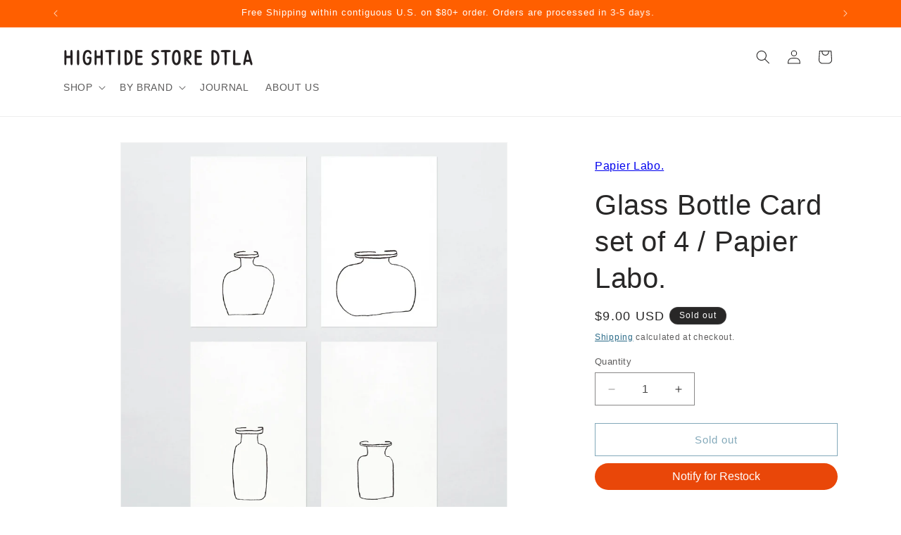

--- FILE ---
content_type: text/html; charset=utf-8
request_url: https://hightidestoredtla.com/products/glass-bottle-card-set-of-4-papier-labo
body_size: 36790
content:
<!doctype html>
<html class="js" lang="en">
  <head>
    <meta charset="utf-8">
    <meta http-equiv="X-UA-Compatible" content="IE=edge">
    <meta name="viewport" content="width=device-width,initial-scale=1">
    <meta name="theme-color" content="">
    <link rel="canonical" href="https://hightidestoredtla.com/products/glass-bottle-card-set-of-4-papier-labo"><title>
      Glass Bottle Card set of 4 / Papier Labo.
 &ndash; HIGHTIDE STORE DTLA</title>

    
      <meta name="description" content="A series of cards created with a glass artist, Yoko Andersson Yamano. An empty glass bottle drawn by the artist is printed in letterpress, and your hand-drawn flowers and texts could be added as a personal touch. Great as a fun greeting card.Size: (W)4.7&quot; x (H)5.9&quot;Material: Paper, Letterpress print Set of 4 different g">
    

    

<meta property="og:site_name" content="HIGHTIDE STORE DTLA">
<meta property="og:url" content="https://hightidestoredtla.com/products/glass-bottle-card-set-of-4-papier-labo">
<meta property="og:title" content="Glass Bottle Card set of 4 / Papier Labo.">
<meta property="og:type" content="product">
<meta property="og:description" content="A series of cards created with a glass artist, Yoko Andersson Yamano. An empty glass bottle drawn by the artist is printed in letterpress, and your hand-drawn flowers and texts could be added as a personal touch. Great as a fun greeting card.Size: (W)4.7&quot; x (H)5.9&quot;Material: Paper, Letterpress print Set of 4 different g"><meta property="og:image" content="http://hightidestoredtla.com/cdn/shop/files/hightidestoredtla_cornershop_brooklyn_papier_galssbottle_card_set_01.jpg?v=1711739337">
  <meta property="og:image:secure_url" content="https://hightidestoredtla.com/cdn/shop/files/hightidestoredtla_cornershop_brooklyn_papier_galssbottle_card_set_01.jpg?v=1711739337">
  <meta property="og:image:width" content="1500">
  <meta property="og:image:height" content="1500"><meta property="og:price:amount" content="9.00">
  <meta property="og:price:currency" content="USD"><meta name="twitter:card" content="summary_large_image">
<meta name="twitter:title" content="Glass Bottle Card set of 4 / Papier Labo.">
<meta name="twitter:description" content="A series of cards created with a glass artist, Yoko Andersson Yamano. An empty glass bottle drawn by the artist is printed in letterpress, and your hand-drawn flowers and texts could be added as a personal touch. Great as a fun greeting card.Size: (W)4.7&quot; x (H)5.9&quot;Material: Paper, Letterpress print Set of 4 different g">


    <script src="//hightidestoredtla.com/cdn/shop/t/31/assets/constants.js?v=132983761750457495441764972765" defer="defer"></script>
    <script src="//hightidestoredtla.com/cdn/shop/t/31/assets/pubsub.js?v=25310214064522200911764972806" defer="defer"></script>
    <script src="//hightidestoredtla.com/cdn/shop/t/31/assets/global.js?v=7301445359237545521764972768" defer="defer"></script>
    <script src="//hightidestoredtla.com/cdn/shop/t/31/assets/details-disclosure.js?v=13653116266235556501764972766" defer="defer"></script>
    <script src="//hightidestoredtla.com/cdn/shop/t/31/assets/details-modal.js?v=25581673532751508451764972767" defer="defer"></script>
    <script src="//hightidestoredtla.com/cdn/shop/t/31/assets/search-form.js?v=133129549252120666541764972810" defer="defer"></script><script src="//hightidestoredtla.com/cdn/shop/t/31/assets/animations.js?v=88693664871331136111764972748" defer="defer"></script><script>window.performance && window.performance.mark && window.performance.mark('shopify.content_for_header.start');</script><meta name="google-site-verification" content="veXW77vDcqVRMi_fxJNDq3Gclgt5Exdf61dIDCWsQcI">
<meta name="google-site-verification" content="YEJEJey-E-GdJi6yHTqXrLvuD5YM7isY_3qN4TONNXI">
<meta id="shopify-digital-wallet" name="shopify-digital-wallet" content="/7095124034/digital_wallets/dialog">
<meta name="shopify-checkout-api-token" content="1e7d3add8d84f0e4c7ae59c2709f459f">
<link rel="alternate" type="application/json+oembed" href="https://hightidestoredtla.com/products/glass-bottle-card-set-of-4-papier-labo.oembed">
<script async="async" src="/checkouts/internal/preloads.js?locale=en-US"></script>
<link rel="preconnect" href="https://shop.app" crossorigin="anonymous">
<script async="async" src="https://shop.app/checkouts/internal/preloads.js?locale=en-US&shop_id=7095124034" crossorigin="anonymous"></script>
<script id="apple-pay-shop-capabilities" type="application/json">{"shopId":7095124034,"countryCode":"US","currencyCode":"USD","merchantCapabilities":["supports3DS"],"merchantId":"gid:\/\/shopify\/Shop\/7095124034","merchantName":"HIGHTIDE STORE DTLA","requiredBillingContactFields":["postalAddress","email"],"requiredShippingContactFields":["postalAddress","email"],"shippingType":"shipping","supportedNetworks":["visa","masterCard","amex","discover","elo","jcb"],"total":{"type":"pending","label":"HIGHTIDE STORE DTLA","amount":"1.00"},"shopifyPaymentsEnabled":true,"supportsSubscriptions":true}</script>
<script id="shopify-features" type="application/json">{"accessToken":"1e7d3add8d84f0e4c7ae59c2709f459f","betas":["rich-media-storefront-analytics"],"domain":"hightidestoredtla.com","predictiveSearch":true,"shopId":7095124034,"locale":"en"}</script>
<script>var Shopify = Shopify || {};
Shopify.shop = "hightide-store-dtla.myshopify.com";
Shopify.locale = "en";
Shopify.currency = {"active":"USD","rate":"1.0"};
Shopify.country = "US";
Shopify.theme = {"name":"Updated copy of Dawn - RouteTest","id":142974583018,"schema_name":"Dawn","schema_version":"15.4.1","theme_store_id":887,"role":"main"};
Shopify.theme.handle = "null";
Shopify.theme.style = {"id":null,"handle":null};
Shopify.cdnHost = "hightidestoredtla.com/cdn";
Shopify.routes = Shopify.routes || {};
Shopify.routes.root = "/";</script>
<script type="module">!function(o){(o.Shopify=o.Shopify||{}).modules=!0}(window);</script>
<script>!function(o){function n(){var o=[];function n(){o.push(Array.prototype.slice.apply(arguments))}return n.q=o,n}var t=o.Shopify=o.Shopify||{};t.loadFeatures=n(),t.autoloadFeatures=n()}(window);</script>
<script>
  window.ShopifyPay = window.ShopifyPay || {};
  window.ShopifyPay.apiHost = "shop.app\/pay";
  window.ShopifyPay.redirectState = null;
</script>
<script id="shop-js-analytics" type="application/json">{"pageType":"product"}</script>
<script defer="defer" async type="module" src="//hightidestoredtla.com/cdn/shopifycloud/shop-js/modules/v2/client.init-shop-cart-sync_BApSsMSl.en.esm.js"></script>
<script defer="defer" async type="module" src="//hightidestoredtla.com/cdn/shopifycloud/shop-js/modules/v2/chunk.common_CBoos6YZ.esm.js"></script>
<script type="module">
  await import("//hightidestoredtla.com/cdn/shopifycloud/shop-js/modules/v2/client.init-shop-cart-sync_BApSsMSl.en.esm.js");
await import("//hightidestoredtla.com/cdn/shopifycloud/shop-js/modules/v2/chunk.common_CBoos6YZ.esm.js");

  window.Shopify.SignInWithShop?.initShopCartSync?.({"fedCMEnabled":true,"windoidEnabled":true});

</script>
<script defer="defer" async type="module" src="//hightidestoredtla.com/cdn/shopifycloud/shop-js/modules/v2/client.payment-terms_BHOWV7U_.en.esm.js"></script>
<script defer="defer" async type="module" src="//hightidestoredtla.com/cdn/shopifycloud/shop-js/modules/v2/chunk.common_CBoos6YZ.esm.js"></script>
<script defer="defer" async type="module" src="//hightidestoredtla.com/cdn/shopifycloud/shop-js/modules/v2/chunk.modal_Bu1hFZFC.esm.js"></script>
<script type="module">
  await import("//hightidestoredtla.com/cdn/shopifycloud/shop-js/modules/v2/client.payment-terms_BHOWV7U_.en.esm.js");
await import("//hightidestoredtla.com/cdn/shopifycloud/shop-js/modules/v2/chunk.common_CBoos6YZ.esm.js");
await import("//hightidestoredtla.com/cdn/shopifycloud/shop-js/modules/v2/chunk.modal_Bu1hFZFC.esm.js");

  
</script>
<script>
  window.Shopify = window.Shopify || {};
  if (!window.Shopify.featureAssets) window.Shopify.featureAssets = {};
  window.Shopify.featureAssets['shop-js'] = {"shop-cart-sync":["modules/v2/client.shop-cart-sync_DJczDl9f.en.esm.js","modules/v2/chunk.common_CBoos6YZ.esm.js"],"init-fed-cm":["modules/v2/client.init-fed-cm_BzwGC0Wi.en.esm.js","modules/v2/chunk.common_CBoos6YZ.esm.js"],"init-windoid":["modules/v2/client.init-windoid_BS26ThXS.en.esm.js","modules/v2/chunk.common_CBoos6YZ.esm.js"],"shop-cash-offers":["modules/v2/client.shop-cash-offers_DthCPNIO.en.esm.js","modules/v2/chunk.common_CBoos6YZ.esm.js","modules/v2/chunk.modal_Bu1hFZFC.esm.js"],"shop-button":["modules/v2/client.shop-button_D_JX508o.en.esm.js","modules/v2/chunk.common_CBoos6YZ.esm.js"],"init-shop-email-lookup-coordinator":["modules/v2/client.init-shop-email-lookup-coordinator_DFwWcvrS.en.esm.js","modules/v2/chunk.common_CBoos6YZ.esm.js"],"shop-toast-manager":["modules/v2/client.shop-toast-manager_tEhgP2F9.en.esm.js","modules/v2/chunk.common_CBoos6YZ.esm.js"],"shop-login-button":["modules/v2/client.shop-login-button_DwLgFT0K.en.esm.js","modules/v2/chunk.common_CBoos6YZ.esm.js","modules/v2/chunk.modal_Bu1hFZFC.esm.js"],"avatar":["modules/v2/client.avatar_BTnouDA3.en.esm.js"],"init-shop-cart-sync":["modules/v2/client.init-shop-cart-sync_BApSsMSl.en.esm.js","modules/v2/chunk.common_CBoos6YZ.esm.js"],"pay-button":["modules/v2/client.pay-button_BuNmcIr_.en.esm.js","modules/v2/chunk.common_CBoos6YZ.esm.js"],"init-shop-for-new-customer-accounts":["modules/v2/client.init-shop-for-new-customer-accounts_DrjXSI53.en.esm.js","modules/v2/client.shop-login-button_DwLgFT0K.en.esm.js","modules/v2/chunk.common_CBoos6YZ.esm.js","modules/v2/chunk.modal_Bu1hFZFC.esm.js"],"init-customer-accounts-sign-up":["modules/v2/client.init-customer-accounts-sign-up_TlVCiykN.en.esm.js","modules/v2/client.shop-login-button_DwLgFT0K.en.esm.js","modules/v2/chunk.common_CBoos6YZ.esm.js","modules/v2/chunk.modal_Bu1hFZFC.esm.js"],"shop-follow-button":["modules/v2/client.shop-follow-button_C5D3XtBb.en.esm.js","modules/v2/chunk.common_CBoos6YZ.esm.js","modules/v2/chunk.modal_Bu1hFZFC.esm.js"],"checkout-modal":["modules/v2/client.checkout-modal_8TC_1FUY.en.esm.js","modules/v2/chunk.common_CBoos6YZ.esm.js","modules/v2/chunk.modal_Bu1hFZFC.esm.js"],"init-customer-accounts":["modules/v2/client.init-customer-accounts_C0Oh2ljF.en.esm.js","modules/v2/client.shop-login-button_DwLgFT0K.en.esm.js","modules/v2/chunk.common_CBoos6YZ.esm.js","modules/v2/chunk.modal_Bu1hFZFC.esm.js"],"lead-capture":["modules/v2/client.lead-capture_Cq0gfm7I.en.esm.js","modules/v2/chunk.common_CBoos6YZ.esm.js","modules/v2/chunk.modal_Bu1hFZFC.esm.js"],"shop-login":["modules/v2/client.shop-login_BmtnoEUo.en.esm.js","modules/v2/chunk.common_CBoos6YZ.esm.js","modules/v2/chunk.modal_Bu1hFZFC.esm.js"],"payment-terms":["modules/v2/client.payment-terms_BHOWV7U_.en.esm.js","modules/v2/chunk.common_CBoos6YZ.esm.js","modules/v2/chunk.modal_Bu1hFZFC.esm.js"]};
</script>
<script>(function() {
  var isLoaded = false;
  function asyncLoad() {
    if (isLoaded) return;
    isLoaded = true;
    var urls = ["https:\/\/shopify-widget.route.com\/shopify.widget.js?shop=hightide-store-dtla.myshopify.com"];
    for (var i = 0; i < urls.length; i++) {
      var s = document.createElement('script');
      s.type = 'text/javascript';
      s.async = true;
      s.src = urls[i];
      var x = document.getElementsByTagName('script')[0];
      x.parentNode.insertBefore(s, x);
    }
  };
  if(window.attachEvent) {
    window.attachEvent('onload', asyncLoad);
  } else {
    window.addEventListener('load', asyncLoad, false);
  }
})();</script>
<script id="__st">var __st={"a":7095124034,"offset":-28800,"reqid":"97959ba3-09fa-4d50-96ac-51fc0df2d1ad-1768898576","pageurl":"hightidestoredtla.com\/products\/glass-bottle-card-set-of-4-papier-labo","u":"bdf96e5c99df","p":"product","rtyp":"product","rid":8204937068778};</script>
<script>window.ShopifyPaypalV4VisibilityTracking = true;</script>
<script id="captcha-bootstrap">!function(){'use strict';const t='contact',e='account',n='new_comment',o=[[t,t],['blogs',n],['comments',n],[t,'customer']],c=[[e,'customer_login'],[e,'guest_login'],[e,'recover_customer_password'],[e,'create_customer']],r=t=>t.map((([t,e])=>`form[action*='/${t}']:not([data-nocaptcha='true']) input[name='form_type'][value='${e}']`)).join(','),a=t=>()=>t?[...document.querySelectorAll(t)].map((t=>t.form)):[];function s(){const t=[...o],e=r(t);return a(e)}const i='password',u='form_key',d=['recaptcha-v3-token','g-recaptcha-response','h-captcha-response',i],f=()=>{try{return window.sessionStorage}catch{return}},m='__shopify_v',_=t=>t.elements[u];function p(t,e,n=!1){try{const o=window.sessionStorage,c=JSON.parse(o.getItem(e)),{data:r}=function(t){const{data:e,action:n}=t;return t[m]||n?{data:e,action:n}:{data:t,action:n}}(c);for(const[e,n]of Object.entries(r))t.elements[e]&&(t.elements[e].value=n);n&&o.removeItem(e)}catch(o){console.error('form repopulation failed',{error:o})}}const l='form_type',E='cptcha';function T(t){t.dataset[E]=!0}const w=window,h=w.document,L='Shopify',v='ce_forms',y='captcha';let A=!1;((t,e)=>{const n=(g='f06e6c50-85a8-45c8-87d0-21a2b65856fe',I='https://cdn.shopify.com/shopifycloud/storefront-forms-hcaptcha/ce_storefront_forms_captcha_hcaptcha.v1.5.2.iife.js',D={infoText:'Protected by hCaptcha',privacyText:'Privacy',termsText:'Terms'},(t,e,n)=>{const o=w[L][v],c=o.bindForm;if(c)return c(t,g,e,D).then(n);var r;o.q.push([[t,g,e,D],n]),r=I,A||(h.body.append(Object.assign(h.createElement('script'),{id:'captcha-provider',async:!0,src:r})),A=!0)});var g,I,D;w[L]=w[L]||{},w[L][v]=w[L][v]||{},w[L][v].q=[],w[L][y]=w[L][y]||{},w[L][y].protect=function(t,e){n(t,void 0,e),T(t)},Object.freeze(w[L][y]),function(t,e,n,w,h,L){const[v,y,A,g]=function(t,e,n){const i=e?o:[],u=t?c:[],d=[...i,...u],f=r(d),m=r(i),_=r(d.filter((([t,e])=>n.includes(e))));return[a(f),a(m),a(_),s()]}(w,h,L),I=t=>{const e=t.target;return e instanceof HTMLFormElement?e:e&&e.form},D=t=>v().includes(t);t.addEventListener('submit',(t=>{const e=I(t);if(!e)return;const n=D(e)&&!e.dataset.hcaptchaBound&&!e.dataset.recaptchaBound,o=_(e),c=g().includes(e)&&(!o||!o.value);(n||c)&&t.preventDefault(),c&&!n&&(function(t){try{if(!f())return;!function(t){const e=f();if(!e)return;const n=_(t);if(!n)return;const o=n.value;o&&e.removeItem(o)}(t);const e=Array.from(Array(32),(()=>Math.random().toString(36)[2])).join('');!function(t,e){_(t)||t.append(Object.assign(document.createElement('input'),{type:'hidden',name:u})),t.elements[u].value=e}(t,e),function(t,e){const n=f();if(!n)return;const o=[...t.querySelectorAll(`input[type='${i}']`)].map((({name:t})=>t)),c=[...d,...o],r={};for(const[a,s]of new FormData(t).entries())c.includes(a)||(r[a]=s);n.setItem(e,JSON.stringify({[m]:1,action:t.action,data:r}))}(t,e)}catch(e){console.error('failed to persist form',e)}}(e),e.submit())}));const S=(t,e)=>{t&&!t.dataset[E]&&(n(t,e.some((e=>e===t))),T(t))};for(const o of['focusin','change'])t.addEventListener(o,(t=>{const e=I(t);D(e)&&S(e,y())}));const B=e.get('form_key'),M=e.get(l),P=B&&M;t.addEventListener('DOMContentLoaded',(()=>{const t=y();if(P)for(const e of t)e.elements[l].value===M&&p(e,B);[...new Set([...A(),...v().filter((t=>'true'===t.dataset.shopifyCaptcha))])].forEach((e=>S(e,t)))}))}(h,new URLSearchParams(w.location.search),n,t,e,['guest_login'])})(!0,!0)}();</script>
<script integrity="sha256-4kQ18oKyAcykRKYeNunJcIwy7WH5gtpwJnB7kiuLZ1E=" data-source-attribution="shopify.loadfeatures" defer="defer" src="//hightidestoredtla.com/cdn/shopifycloud/storefront/assets/storefront/load_feature-a0a9edcb.js" crossorigin="anonymous"></script>
<script crossorigin="anonymous" defer="defer" src="//hightidestoredtla.com/cdn/shopifycloud/storefront/assets/shopify_pay/storefront-65b4c6d7.js?v=20250812"></script>
<script data-source-attribution="shopify.dynamic_checkout.dynamic.init">var Shopify=Shopify||{};Shopify.PaymentButton=Shopify.PaymentButton||{isStorefrontPortableWallets:!0,init:function(){window.Shopify.PaymentButton.init=function(){};var t=document.createElement("script");t.src="https://hightidestoredtla.com/cdn/shopifycloud/portable-wallets/latest/portable-wallets.en.js",t.type="module",document.head.appendChild(t)}};
</script>
<script data-source-attribution="shopify.dynamic_checkout.buyer_consent">
  function portableWalletsHideBuyerConsent(e){var t=document.getElementById("shopify-buyer-consent"),n=document.getElementById("shopify-subscription-policy-button");t&&n&&(t.classList.add("hidden"),t.setAttribute("aria-hidden","true"),n.removeEventListener("click",e))}function portableWalletsShowBuyerConsent(e){var t=document.getElementById("shopify-buyer-consent"),n=document.getElementById("shopify-subscription-policy-button");t&&n&&(t.classList.remove("hidden"),t.removeAttribute("aria-hidden"),n.addEventListener("click",e))}window.Shopify?.PaymentButton&&(window.Shopify.PaymentButton.hideBuyerConsent=portableWalletsHideBuyerConsent,window.Shopify.PaymentButton.showBuyerConsent=portableWalletsShowBuyerConsent);
</script>
<script>
  function portableWalletsCleanup(e){e&&e.src&&console.error("Failed to load portable wallets script "+e.src);var t=document.querySelectorAll("shopify-accelerated-checkout .shopify-payment-button__skeleton, shopify-accelerated-checkout-cart .wallet-cart-button__skeleton"),e=document.getElementById("shopify-buyer-consent");for(let e=0;e<t.length;e++)t[e].remove();e&&e.remove()}function portableWalletsNotLoadedAsModule(e){e instanceof ErrorEvent&&"string"==typeof e.message&&e.message.includes("import.meta")&&"string"==typeof e.filename&&e.filename.includes("portable-wallets")&&(window.removeEventListener("error",portableWalletsNotLoadedAsModule),window.Shopify.PaymentButton.failedToLoad=e,"loading"===document.readyState?document.addEventListener("DOMContentLoaded",window.Shopify.PaymentButton.init):window.Shopify.PaymentButton.init())}window.addEventListener("error",portableWalletsNotLoadedAsModule);
</script>

<script type="module" src="https://hightidestoredtla.com/cdn/shopifycloud/portable-wallets/latest/portable-wallets.en.js" onError="portableWalletsCleanup(this)" crossorigin="anonymous"></script>
<script nomodule>
  document.addEventListener("DOMContentLoaded", portableWalletsCleanup);
</script>

<link id="shopify-accelerated-checkout-styles" rel="stylesheet" media="screen" href="https://hightidestoredtla.com/cdn/shopifycloud/portable-wallets/latest/accelerated-checkout-backwards-compat.css" crossorigin="anonymous">
<style id="shopify-accelerated-checkout-cart">
        #shopify-buyer-consent {
  margin-top: 1em;
  display: inline-block;
  width: 100%;
}

#shopify-buyer-consent.hidden {
  display: none;
}

#shopify-subscription-policy-button {
  background: none;
  border: none;
  padding: 0;
  text-decoration: underline;
  font-size: inherit;
  cursor: pointer;
}

#shopify-subscription-policy-button::before {
  box-shadow: none;
}

      </style>
<script id="sections-script" data-sections="product-recommendations,header" defer="defer" src="//hightidestoredtla.com/cdn/shop/t/31/compiled_assets/scripts.js?v=8536"></script>
<script>window.performance && window.performance.mark && window.performance.mark('shopify.content_for_header.end');</script>


    <style data-shopify>
      
      
      
      
      

      
        :root,
        .color-scheme-1 {
          --color-background: 255,255,255;
        
          --gradient-background: #ffffff;
        

        

        --color-foreground: 40,39,39;
        --color-background-contrast: 191,191,191;
        --color-shadow: 40,39,39;
        --color-button: 255,95,0;
        --color-button-text: 255,255,255;
        --color-secondary-button: 255,255,255;
        --color-secondary-button-text: 7,82,116;
        --color-link: 7,82,116;
        --color-badge-foreground: 40,39,39;
        --color-badge-background: 255,255,255;
        --color-badge-border: 40,39,39;
        --payment-terms-background-color: rgb(255 255 255);
      }
      
        
        .color-scheme-2 {
          --color-background: 250,246,235;
        
          --gradient-background: #faf6eb;
        

        

        --color-foreground: 40,39,39;
        --color-background-contrast: 225,200,133;
        --color-shadow: 40,39,39;
        --color-button: 40,39,39;
        --color-button-text: 250,246,235;
        --color-secondary-button: 250,246,235;
        --color-secondary-button-text: 40,39,39;
        --color-link: 40,39,39;
        --color-badge-foreground: 40,39,39;
        --color-badge-background: 250,246,235;
        --color-badge-border: 40,39,39;
        --payment-terms-background-color: rgb(250 246 235);
      }
      
        
        .color-scheme-3 {
          --color-background: 40,39,39;
        
          --gradient-background: #282727;
        

        

        --color-foreground: 255,255,255;
        --color-background-contrast: 53,52,52;
        --color-shadow: 40,39,39;
        --color-button: 255,255,255;
        --color-button-text: 40,39,39;
        --color-secondary-button: 40,39,39;
        --color-secondary-button-text: 255,255,255;
        --color-link: 255,255,255;
        --color-badge-foreground: 255,255,255;
        --color-badge-background: 40,39,39;
        --color-badge-border: 255,255,255;
        --payment-terms-background-color: rgb(40 39 39);
      }
      
        
        .color-scheme-4 {
          --color-background: 255,95,0;
        
          --gradient-background: #ff5f00;
        

        

        --color-foreground: 255,255,255;
        --color-background-contrast: 128,47,0;
        --color-shadow: 40,39,39;
        --color-button: 255,255,255;
        --color-button-text: 255,95,0;
        --color-secondary-button: 255,95,0;
        --color-secondary-button-text: 255,255,255;
        --color-link: 255,255,255;
        --color-badge-foreground: 255,255,255;
        --color-badge-background: 255,95,0;
        --color-badge-border: 255,255,255;
        --payment-terms-background-color: rgb(255 95 0);
      }
      
        
        .color-scheme-5 {
          --color-background: 255,95,0;
        
          --gradient-background: #ff5f00;
        

        

        --color-foreground: 255,255,255;
        --color-background-contrast: 128,47,0;
        --color-shadow: 40,39,39;
        --color-button: 255,255,255;
        --color-button-text: 255,95,0;
        --color-secondary-button: 255,95,0;
        --color-secondary-button-text: 255,255,255;
        --color-link: 255,255,255;
        --color-badge-foreground: 255,255,255;
        --color-badge-background: 255,95,0;
        --color-badge-border: 255,255,255;
        --payment-terms-background-color: rgb(255 95 0);
      }
      

      body, .color-scheme-1, .color-scheme-2, .color-scheme-3, .color-scheme-4, .color-scheme-5 {
        color: rgba(var(--color-foreground), 0.75);
        background-color: rgb(var(--color-background));
      }

      :root {
        --font-body-family: Helvetica, Arial, sans-serif;
        --font-body-style: normal;
        --font-body-weight: 400;
        --font-body-weight-bold: 700;

        --font-heading-family: Helvetica, Arial, sans-serif;
        --font-heading-style: normal;
        --font-heading-weight: 400;

        --font-body-scale: 1.0;
        --font-heading-scale: 1.0;

        --media-padding: px;
        --media-border-opacity: 0.05;
        --media-border-width: 1px;
        --media-radius: 0px;
        --media-shadow-opacity: 0.0;
        --media-shadow-horizontal-offset: 0px;
        --media-shadow-vertical-offset: 4px;
        --media-shadow-blur-radius: 5px;
        --media-shadow-visible: 0;

        --page-width: 120rem;
        --page-width-margin: 0rem;

        --product-card-image-padding: 0.0rem;
        --product-card-corner-radius: 0.0rem;
        --product-card-text-alignment: left;
        --product-card-border-width: 0.0rem;
        --product-card-border-opacity: 0.1;
        --product-card-shadow-opacity: 0.0;
        --product-card-shadow-visible: 0;
        --product-card-shadow-horizontal-offset: 0.0rem;
        --product-card-shadow-vertical-offset: 0.4rem;
        --product-card-shadow-blur-radius: 0.5rem;

        --collection-card-image-padding: 0.0rem;
        --collection-card-corner-radius: 0.0rem;
        --collection-card-text-alignment: left;
        --collection-card-border-width: 0.0rem;
        --collection-card-border-opacity: 0.1;
        --collection-card-shadow-opacity: 0.0;
        --collection-card-shadow-visible: 0;
        --collection-card-shadow-horizontal-offset: 0.0rem;
        --collection-card-shadow-vertical-offset: 0.4rem;
        --collection-card-shadow-blur-radius: 0.5rem;

        --blog-card-image-padding: 0.0rem;
        --blog-card-corner-radius: 0.0rem;
        --blog-card-text-alignment: left;
        --blog-card-border-width: 0.0rem;
        --blog-card-border-opacity: 0.1;
        --blog-card-shadow-opacity: 0.0;
        --blog-card-shadow-visible: 0;
        --blog-card-shadow-horizontal-offset: 0.0rem;
        --blog-card-shadow-vertical-offset: 0.4rem;
        --blog-card-shadow-blur-radius: 0.5rem;

        --badge-corner-radius: 4.0rem;

        --popup-border-width: 1px;
        --popup-border-opacity: 0.1;
        --popup-corner-radius: 0px;
        --popup-shadow-opacity: 0.05;
        --popup-shadow-horizontal-offset: 0px;
        --popup-shadow-vertical-offset: 4px;
        --popup-shadow-blur-radius: 5px;

        --drawer-border-width: 1px;
        --drawer-border-opacity: 0.1;
        --drawer-shadow-opacity: 0.0;
        --drawer-shadow-horizontal-offset: 0px;
        --drawer-shadow-vertical-offset: 4px;
        --drawer-shadow-blur-radius: 5px;

        --spacing-sections-desktop: 0px;
        --spacing-sections-mobile: 0px;

        --grid-desktop-vertical-spacing: 8px;
        --grid-desktop-horizontal-spacing: 8px;
        --grid-mobile-vertical-spacing: 4px;
        --grid-mobile-horizontal-spacing: 4px;

        --text-boxes-border-opacity: 0.1;
        --text-boxes-border-width: 0px;
        --text-boxes-radius: 0px;
        --text-boxes-shadow-opacity: 0.0;
        --text-boxes-shadow-visible: 0;
        --text-boxes-shadow-horizontal-offset: 0px;
        --text-boxes-shadow-vertical-offset: 4px;
        --text-boxes-shadow-blur-radius: 5px;

        --buttons-radius: 0px;
        --buttons-radius-outset: 0px;
        --buttons-border-width: 1px;
        --buttons-border-opacity: 1.0;
        --buttons-shadow-opacity: 0.0;
        --buttons-shadow-visible: 0;
        --buttons-shadow-horizontal-offset: 0px;
        --buttons-shadow-vertical-offset: 4px;
        --buttons-shadow-blur-radius: 5px;
        --buttons-border-offset: 0px;

        --inputs-radius: 0px;
        --inputs-border-width: 1px;
        --inputs-border-opacity: 0.55;
        --inputs-shadow-opacity: 0.0;
        --inputs-shadow-horizontal-offset: 0px;
        --inputs-margin-offset: 0px;
        --inputs-shadow-vertical-offset: 4px;
        --inputs-shadow-blur-radius: 5px;
        --inputs-radius-outset: 0px;

        --variant-pills-radius: 40px;
        --variant-pills-border-width: 1px;
        --variant-pills-border-opacity: 0.55;
        --variant-pills-shadow-opacity: 0.0;
        --variant-pills-shadow-horizontal-offset: 0px;
        --variant-pills-shadow-vertical-offset: 4px;
        --variant-pills-shadow-blur-radius: 5px;
      }

      *,
      *::before,
      *::after {
        box-sizing: inherit;
      }

      html {
        box-sizing: border-box;
        font-size: calc(var(--font-body-scale) * 62.5%);
        height: 100%;
      }

      body {
        display: grid;
        grid-template-rows: auto auto 1fr auto;
        grid-template-columns: 100%;
        min-height: 100%;
        margin: 0;
        font-size: 1.5rem;
        letter-spacing: 0.06rem;
        line-height: calc(1 + 0.8 / var(--font-body-scale));
        font-family: var(--font-body-family);
        font-style: var(--font-body-style);
        font-weight: var(--font-body-weight);
      }

      @media screen and (min-width: 750px) {
        body {
          font-size: 1.6rem;
        }
      }
    </style>

    <link href="//hightidestoredtla.com/cdn/shop/t/31/assets/base.css?v=159841507637079171801764972748" rel="stylesheet" type="text/css" media="all" />
    <link rel="stylesheet" href="//hightidestoredtla.com/cdn/shop/t/31/assets/component-cart-items.css?v=13033300910818915211764972752" media="print" onload="this.media='all'"><link
        rel="stylesheet"
        href="//hightidestoredtla.com/cdn/shop/t/31/assets/component-predictive-search.css?v=118923337488134913561764972760"
        media="print"
        onload="this.media='all'"
      ><script>
      if (Shopify.designMode) {
        document.documentElement.classList.add('shopify-design-mode');
      }
    </script>
  <!-- BEGIN app block: shopify://apps/rez-notify-me/blocks/rez/0da60196-81b6-4270-afac-c9294e1641ba --><script id='rez-config-data'>
    if (typeof REZ_DATA == 'undefined') {
      
        var storeData = {"id":666,"domain":"hightide-store-dtla.myshopify.com","storefront_token":"4527b966585d551f4c6bbc793be1adab","is_installed":1,"plan_id":0,"plan_code":"free","watermark":false,"createdAt":"2025-10-02T19:28:56.781Z","updatedAt":"2025-10-28T20:58:56.000Z","country":"US","store_name":"HIGHTIDE STORE DTLA","money_format":"${{amount}}","uninstall_app":null};
      

      
        var btnConfig = {"id":605,"button_text":"Notify for Restock","border_radius":"35","text_color":"#FFFFFF","bg_color":"#E94709","product_type":"0","selected_product_ids":"","show_on_collection":false,"show_on_search":false,"createdAt":"2025-10-02T19:32:53.377Z","updatedAt":"2025-10-02T19:35:48.000Z"};
      

      
        var formConfig = {"id":605,"header":"Notify me! ","description":"Get notified when this product is back in stock","email_placeholder":"Your Email address","email_error":"Please enter a valid email address","term_message":"By joining, you will receive the back in stock notification email only","btn_text":"Join Back in Stock List ","btn_border_radius":"35","text_color":"#FFFFFF","bg_color":"#E94709","cf_header":"Thank you!","cf_description":"We will notify you when the product is available.","createdAt":"2025-10-02T19:32:53.378Z","updatedAt":"2025-10-07T17:21:47.000Z"};
      
      window.REZ_DATA = {
        shop_domain: "",
        url: "https://hightidestoredtla.com",
        secure_url: "https://hightidestoredtla.com",
        money_format: "${{amount}}",
        current_product: {"id":8204937068778,"title":"Glass Bottle Card set of 4 \/ Papier Labo.","handle":"glass-bottle-card-set-of-4-papier-labo","description":"\u003cmeta charset=\"utf-8\"\u003e\u003cspan data-mce-fragment=\"1\"\u003eA series of cards created with a glass artist, \u003ca href=\"https:\/\/www.instagram.com\/yoko_yamano\/\"\u003eYoko Andersson Yamano\u003c\/a\u003e. An empty glass bottle drawn by the artist is printed in letterpress, and your hand-drawn flowers and texts could be added as a personal touch. Great as a fun greeting card.\u003c\/span\u003e\u003cbr data-mce-fragment=\"1\"\u003e\u003cbr data-mce-fragment=\"1\"\u003e\u003cspan data-mce-fragment=\"1\"\u003eSize: (W)4.7\" x (H)5.9\"\u003c\/span\u003e\u003cbr data-mce-fragment=\"1\"\u003e\u003cspan data-mce-fragment=\"1\"\u003eMaterial: Paper, Letterpress print \u003cbr\u003e\u003c\/span\u003e\u003cbr data-mce-fragment=\"1\"\u003e\u003cspan data-mce-fragment=\"1\"\u003eSet of 4 different glass vase drawings\u003cbr\u003ePhotos by Paper Labo. \u003c\/span\u003e","published_at":"2023-11-17T11:37:13-08:00","created_at":"2023-11-08T15:16:01-08:00","vendor":"Papier Labo.","type":"Greeting \u0026 Note Cards","tags":["7th Anni Sale","bf2023","bf_sale_2024","bf_sale_2025","cards","cards \u0026 letters","postcard","restock"],"price":900,"price_min":900,"price_max":900,"available":false,"price_varies":false,"compare_at_price":null,"compare_at_price_min":0,"compare_at_price_max":0,"compare_at_price_varies":false,"variants":[{"id":44238519697642,"title":"Default Title","option1":"Default Title","option2":null,"option3":null,"sku":"PL-PA-062","requires_shipping":true,"taxable":true,"featured_image":null,"available":false,"name":"Glass Bottle Card set of 4 \/ Papier Labo.","public_title":null,"options":["Default Title"],"price":900,"weight":272,"compare_at_price":null,"inventory_management":"shopify","barcode":"19697642","requires_selling_plan":false,"selling_plan_allocations":[]}],"images":["\/\/hightidestoredtla.com\/cdn\/shop\/files\/hightidestoredtla_cornershop_brooklyn_papier_galssbottle_card_set_01.jpg?v=1711739337","\/\/hightidestoredtla.com\/cdn\/shop\/files\/papierlabo_card.jpg?v=1711739337"],"featured_image":"\/\/hightidestoredtla.com\/cdn\/shop\/files\/hightidestoredtla_cornershop_brooklyn_papier_galssbottle_card_set_01.jpg?v=1711739337","options":["Title"],"media":[{"alt":null,"id":32257997537514,"position":1,"preview_image":{"aspect_ratio":1.0,"height":1500,"width":1500,"src":"\/\/hightidestoredtla.com\/cdn\/shop\/files\/hightidestoredtla_cornershop_brooklyn_papier_galssbottle_card_set_01.jpg?v=1711739337"},"aspect_ratio":1.0,"height":1500,"media_type":"image","src":"\/\/hightidestoredtla.com\/cdn\/shop\/files\/hightidestoredtla_cornershop_brooklyn_papier_galssbottle_card_set_01.jpg?v=1711739337","width":1500},{"alt":null,"id":32672132759786,"position":2,"preview_image":{"aspect_ratio":1.0,"height":1500,"width":1500,"src":"\/\/hightidestoredtla.com\/cdn\/shop\/files\/papierlabo_card.jpg?v=1711739337"},"aspect_ratio":1.0,"height":1500,"media_type":"image","src":"\/\/hightidestoredtla.com\/cdn\/shop\/files\/papierlabo_card.jpg?v=1711739337","width":1500}],"requires_selling_plan":false,"selling_plan_groups":[],"content":"\u003cmeta charset=\"utf-8\"\u003e\u003cspan data-mce-fragment=\"1\"\u003eA series of cards created with a glass artist, \u003ca href=\"https:\/\/www.instagram.com\/yoko_yamano\/\"\u003eYoko Andersson Yamano\u003c\/a\u003e. An empty glass bottle drawn by the artist is printed in letterpress, and your hand-drawn flowers and texts could be added as a personal touch. Great as a fun greeting card.\u003c\/span\u003e\u003cbr data-mce-fragment=\"1\"\u003e\u003cbr data-mce-fragment=\"1\"\u003e\u003cspan data-mce-fragment=\"1\"\u003eSize: (W)4.7\" x (H)5.9\"\u003c\/span\u003e\u003cbr data-mce-fragment=\"1\"\u003e\u003cspan data-mce-fragment=\"1\"\u003eMaterial: Paper, Letterpress print \u003cbr\u003e\u003c\/span\u003e\u003cbr data-mce-fragment=\"1\"\u003e\u003cspan data-mce-fragment=\"1\"\u003eSet of 4 different glass vase drawings\u003cbr\u003ePhotos by Paper Labo. \u003c\/span\u003e"},
        current_customer: {
          id: null,
          tags: null
        },
        current_collection: null,
        current_collections: [
          
          443765981418
          
        ],
        current_cart: {"note":null,"attributes":{},"original_total_price":0,"total_price":0,"total_discount":0,"total_weight":0.0,"item_count":0,"items":[],"requires_shipping":false,"currency":"USD","items_subtotal_price":0,"cart_level_discount_applications":[],"checkout_charge_amount":0},
        current_cart_type: "notification",
        storeData: storeData,
        btnConfig: btnConfig,
        formConfig: formConfig,
      }
    }
</script>
<script class="rez-stock-status" type='application/json'>
  {"Title": {
          "selected": "Default Title",
          "option_values": {"Default Title": {
                  "id": 983283007722,
                  "out_of_stock": true,
                  "is_show": true,
                  "selected": true
                }}
        }}
</script>

<script id='init_script' defer src='https://cdn.shopify.com/extensions/019bd5d3-ca16-7e77-9cc2-ebe89246c394/rez-tae-142/assets/rez-btn.js'></script>
<link rel="stylesheet" href="https://cdn.shopify.com/extensions/019bd5d3-ca16-7e77-9cc2-ebe89246c394/rez-tae-142/assets/rez-form.css" media="print" onload="this.media='all'">
<noscript><link rel="stylesheet" href="https://cdn.shopify.com/extensions/019bd5d3-ca16-7e77-9cc2-ebe89246c394/rez-tae-142/assets/rez-form.css"></noscript>


  



<!-- END app block --><!-- BEGIN app block: shopify://apps/klaviyo-email-marketing-sms/blocks/klaviyo-onsite-embed/2632fe16-c075-4321-a88b-50b567f42507 -->












  <script async src="https://static.klaviyo.com/onsite/js/ULEScF/klaviyo.js?company_id=ULEScF"></script>
  <script>!function(){if(!window.klaviyo){window._klOnsite=window._klOnsite||[];try{window.klaviyo=new Proxy({},{get:function(n,i){return"push"===i?function(){var n;(n=window._klOnsite).push.apply(n,arguments)}:function(){for(var n=arguments.length,o=new Array(n),w=0;w<n;w++)o[w]=arguments[w];var t="function"==typeof o[o.length-1]?o.pop():void 0,e=new Promise((function(n){window._klOnsite.push([i].concat(o,[function(i){t&&t(i),n(i)}]))}));return e}}})}catch(n){window.klaviyo=window.klaviyo||[],window.klaviyo.push=function(){var n;(n=window._klOnsite).push.apply(n,arguments)}}}}();</script>

  
    <script id="viewed_product">
      if (item == null) {
        var _learnq = _learnq || [];

        var MetafieldReviews = null
        var MetafieldYotpoRating = null
        var MetafieldYotpoCount = null
        var MetafieldLooxRating = null
        var MetafieldLooxCount = null
        var okendoProduct = null
        var okendoProductReviewCount = null
        var okendoProductReviewAverageValue = null
        try {
          // The following fields are used for Customer Hub recently viewed in order to add reviews.
          // This information is not part of __kla_viewed. Instead, it is part of __kla_viewed_reviewed_items
          MetafieldReviews = {};
          MetafieldYotpoRating = null
          MetafieldYotpoCount = null
          MetafieldLooxRating = null
          MetafieldLooxCount = null

          okendoProduct = null
          // If the okendo metafield is not legacy, it will error, which then requires the new json formatted data
          if (okendoProduct && 'error' in okendoProduct) {
            okendoProduct = null
          }
          okendoProductReviewCount = okendoProduct ? okendoProduct.reviewCount : null
          okendoProductReviewAverageValue = okendoProduct ? okendoProduct.reviewAverageValue : null
        } catch (error) {
          console.error('Error in Klaviyo onsite reviews tracking:', error);
        }

        var item = {
          Name: "Glass Bottle Card set of 4 \/ Papier Labo.",
          ProductID: 8204937068778,
          Categories: ["PAPIER LABO."],
          ImageURL: "https://hightidestoredtla.com/cdn/shop/files/hightidestoredtla_cornershop_brooklyn_papier_galssbottle_card_set_01_grande.jpg?v=1711739337",
          URL: "https://hightidestoredtla.com/products/glass-bottle-card-set-of-4-papier-labo",
          Brand: "Papier Labo.",
          Price: "$9.00",
          Value: "9.00",
          CompareAtPrice: "$0.00"
        };
        _learnq.push(['track', 'Viewed Product', item]);
        _learnq.push(['trackViewedItem', {
          Title: item.Name,
          ItemId: item.ProductID,
          Categories: item.Categories,
          ImageUrl: item.ImageURL,
          Url: item.URL,
          Metadata: {
            Brand: item.Brand,
            Price: item.Price,
            Value: item.Value,
            CompareAtPrice: item.CompareAtPrice
          },
          metafields:{
            reviews: MetafieldReviews,
            yotpo:{
              rating: MetafieldYotpoRating,
              count: MetafieldYotpoCount,
            },
            loox:{
              rating: MetafieldLooxRating,
              count: MetafieldLooxCount,
            },
            okendo: {
              rating: okendoProductReviewAverageValue,
              count: okendoProductReviewCount,
            }
          }
        }]);
      }
    </script>
  




  <script>
    window.klaviyoReviewsProductDesignMode = false
  </script>







<!-- END app block --><!-- BEGIN app block: shopify://apps/route-protection-tracking/blocks/settings/fb8ca446-3fcd-450e-b3b6-e8e3615553e2 --><!-- BEGIN app snippet: route_snippet -->
  <style>
    
  </style>


<script>
document.addEventListener('DOMContentLoaded', function() {
  new RouteWidget({
    entrypoints: 'button[name=checkout]',
    containerPlacement: '',
    widgetType: 'preferred-checkout',
    shopDomain: 'hightide-store-dtla.myshopify.com'
  });
});
</script><!-- END app snippet -->

 <!-- END app block --><script src="https://cdn.shopify.com/extensions/019a919f-a670-7236-ac6d-c3959974fc0d/conversionbear-bundles-90/assets/bundle-bear-widget.js" type="text/javascript" defer="defer"></script>
<script src="https://cdn.shopify.com/extensions/019bbd7c-0229-7247-b40a-354f7a3f38da/route-shopify-app-275/assets/route-widget.js" type="text/javascript" defer="defer"></script>
<link href="https://monorail-edge.shopifysvc.com" rel="dns-prefetch">
<script>(function(){if ("sendBeacon" in navigator && "performance" in window) {try {var session_token_from_headers = performance.getEntriesByType('navigation')[0].serverTiming.find(x => x.name == '_s').description;} catch {var session_token_from_headers = undefined;}var session_cookie_matches = document.cookie.match(/_shopify_s=([^;]*)/);var session_token_from_cookie = session_cookie_matches && session_cookie_matches.length === 2 ? session_cookie_matches[1] : "";var session_token = session_token_from_headers || session_token_from_cookie || "";function handle_abandonment_event(e) {var entries = performance.getEntries().filter(function(entry) {return /monorail-edge.shopifysvc.com/.test(entry.name);});if (!window.abandonment_tracked && entries.length === 0) {window.abandonment_tracked = true;var currentMs = Date.now();var navigation_start = performance.timing.navigationStart;var payload = {shop_id: 7095124034,url: window.location.href,navigation_start,duration: currentMs - navigation_start,session_token,page_type: "product"};window.navigator.sendBeacon("https://monorail-edge.shopifysvc.com/v1/produce", JSON.stringify({schema_id: "online_store_buyer_site_abandonment/1.1",payload: payload,metadata: {event_created_at_ms: currentMs,event_sent_at_ms: currentMs}}));}}window.addEventListener('pagehide', handle_abandonment_event);}}());</script>
<script id="web-pixels-manager-setup">(function e(e,d,r,n,o){if(void 0===o&&(o={}),!Boolean(null===(a=null===(i=window.Shopify)||void 0===i?void 0:i.analytics)||void 0===a?void 0:a.replayQueue)){var i,a;window.Shopify=window.Shopify||{};var t=window.Shopify;t.analytics=t.analytics||{};var s=t.analytics;s.replayQueue=[],s.publish=function(e,d,r){return s.replayQueue.push([e,d,r]),!0};try{self.performance.mark("wpm:start")}catch(e){}var l=function(){var e={modern:/Edge?\/(1{2}[4-9]|1[2-9]\d|[2-9]\d{2}|\d{4,})\.\d+(\.\d+|)|Firefox\/(1{2}[4-9]|1[2-9]\d|[2-9]\d{2}|\d{4,})\.\d+(\.\d+|)|Chrom(ium|e)\/(9{2}|\d{3,})\.\d+(\.\d+|)|(Maci|X1{2}).+ Version\/(15\.\d+|(1[6-9]|[2-9]\d|\d{3,})\.\d+)([,.]\d+|)( \(\w+\)|)( Mobile\/\w+|) Safari\/|Chrome.+OPR\/(9{2}|\d{3,})\.\d+\.\d+|(CPU[ +]OS|iPhone[ +]OS|CPU[ +]iPhone|CPU IPhone OS|CPU iPad OS)[ +]+(15[._]\d+|(1[6-9]|[2-9]\d|\d{3,})[._]\d+)([._]\d+|)|Android:?[ /-](13[3-9]|1[4-9]\d|[2-9]\d{2}|\d{4,})(\.\d+|)(\.\d+|)|Android.+Firefox\/(13[5-9]|1[4-9]\d|[2-9]\d{2}|\d{4,})\.\d+(\.\d+|)|Android.+Chrom(ium|e)\/(13[3-9]|1[4-9]\d|[2-9]\d{2}|\d{4,})\.\d+(\.\d+|)|SamsungBrowser\/([2-9]\d|\d{3,})\.\d+/,legacy:/Edge?\/(1[6-9]|[2-9]\d|\d{3,})\.\d+(\.\d+|)|Firefox\/(5[4-9]|[6-9]\d|\d{3,})\.\d+(\.\d+|)|Chrom(ium|e)\/(5[1-9]|[6-9]\d|\d{3,})\.\d+(\.\d+|)([\d.]+$|.*Safari\/(?![\d.]+ Edge\/[\d.]+$))|(Maci|X1{2}).+ Version\/(10\.\d+|(1[1-9]|[2-9]\d|\d{3,})\.\d+)([,.]\d+|)( \(\w+\)|)( Mobile\/\w+|) Safari\/|Chrome.+OPR\/(3[89]|[4-9]\d|\d{3,})\.\d+\.\d+|(CPU[ +]OS|iPhone[ +]OS|CPU[ +]iPhone|CPU IPhone OS|CPU iPad OS)[ +]+(10[._]\d+|(1[1-9]|[2-9]\d|\d{3,})[._]\d+)([._]\d+|)|Android:?[ /-](13[3-9]|1[4-9]\d|[2-9]\d{2}|\d{4,})(\.\d+|)(\.\d+|)|Mobile Safari.+OPR\/([89]\d|\d{3,})\.\d+\.\d+|Android.+Firefox\/(13[5-9]|1[4-9]\d|[2-9]\d{2}|\d{4,})\.\d+(\.\d+|)|Android.+Chrom(ium|e)\/(13[3-9]|1[4-9]\d|[2-9]\d{2}|\d{4,})\.\d+(\.\d+|)|Android.+(UC? ?Browser|UCWEB|U3)[ /]?(15\.([5-9]|\d{2,})|(1[6-9]|[2-9]\d|\d{3,})\.\d+)\.\d+|SamsungBrowser\/(5\.\d+|([6-9]|\d{2,})\.\d+)|Android.+MQ{2}Browser\/(14(\.(9|\d{2,})|)|(1[5-9]|[2-9]\d|\d{3,})(\.\d+|))(\.\d+|)|K[Aa][Ii]OS\/(3\.\d+|([4-9]|\d{2,})\.\d+)(\.\d+|)/},d=e.modern,r=e.legacy,n=navigator.userAgent;return n.match(d)?"modern":n.match(r)?"legacy":"unknown"}(),u="modern"===l?"modern":"legacy",c=(null!=n?n:{modern:"",legacy:""})[u],f=function(e){return[e.baseUrl,"/wpm","/b",e.hashVersion,"modern"===e.buildTarget?"m":"l",".js"].join("")}({baseUrl:d,hashVersion:r,buildTarget:u}),m=function(e){var d=e.version,r=e.bundleTarget,n=e.surface,o=e.pageUrl,i=e.monorailEndpoint;return{emit:function(e){var a=e.status,t=e.errorMsg,s=(new Date).getTime(),l=JSON.stringify({metadata:{event_sent_at_ms:s},events:[{schema_id:"web_pixels_manager_load/3.1",payload:{version:d,bundle_target:r,page_url:o,status:a,surface:n,error_msg:t},metadata:{event_created_at_ms:s}}]});if(!i)return console&&console.warn&&console.warn("[Web Pixels Manager] No Monorail endpoint provided, skipping logging."),!1;try{return self.navigator.sendBeacon.bind(self.navigator)(i,l)}catch(e){}var u=new XMLHttpRequest;try{return u.open("POST",i,!0),u.setRequestHeader("Content-Type","text/plain"),u.send(l),!0}catch(e){return console&&console.warn&&console.warn("[Web Pixels Manager] Got an unhandled error while logging to Monorail."),!1}}}}({version:r,bundleTarget:l,surface:e.surface,pageUrl:self.location.href,monorailEndpoint:e.monorailEndpoint});try{o.browserTarget=l,function(e){var d=e.src,r=e.async,n=void 0===r||r,o=e.onload,i=e.onerror,a=e.sri,t=e.scriptDataAttributes,s=void 0===t?{}:t,l=document.createElement("script"),u=document.querySelector("head"),c=document.querySelector("body");if(l.async=n,l.src=d,a&&(l.integrity=a,l.crossOrigin="anonymous"),s)for(var f in s)if(Object.prototype.hasOwnProperty.call(s,f))try{l.dataset[f]=s[f]}catch(e){}if(o&&l.addEventListener("load",o),i&&l.addEventListener("error",i),u)u.appendChild(l);else{if(!c)throw new Error("Did not find a head or body element to append the script");c.appendChild(l)}}({src:f,async:!0,onload:function(){if(!function(){var e,d;return Boolean(null===(d=null===(e=window.Shopify)||void 0===e?void 0:e.analytics)||void 0===d?void 0:d.initialized)}()){var d=window.webPixelsManager.init(e)||void 0;if(d){var r=window.Shopify.analytics;r.replayQueue.forEach((function(e){var r=e[0],n=e[1],o=e[2];d.publishCustomEvent(r,n,o)})),r.replayQueue=[],r.publish=d.publishCustomEvent,r.visitor=d.visitor,r.initialized=!0}}},onerror:function(){return m.emit({status:"failed",errorMsg:"".concat(f," has failed to load")})},sri:function(e){var d=/^sha384-[A-Za-z0-9+/=]+$/;return"string"==typeof e&&d.test(e)}(c)?c:"",scriptDataAttributes:o}),m.emit({status:"loading"})}catch(e){m.emit({status:"failed",errorMsg:(null==e?void 0:e.message)||"Unknown error"})}}})({shopId: 7095124034,storefrontBaseUrl: "https://hightidestoredtla.com",extensionsBaseUrl: "https://extensions.shopifycdn.com/cdn/shopifycloud/web-pixels-manager",monorailEndpoint: "https://monorail-edge.shopifysvc.com/unstable/produce_batch",surface: "storefront-renderer",enabledBetaFlags: ["2dca8a86"],webPixelsConfigList: [{"id":"596082922","configuration":"{\"accountID\":\"r-dev\"}","eventPayloadVersion":"v1","runtimeContext":"STRICT","scriptVersion":"3c8f7f88fd398caeb4fb539c5b9ff431","type":"APP","apiClientId":235418615809,"privacyPurposes":["ANALYTICS"],"dataSharingAdjustments":{"protectedCustomerApprovalScopes":["read_customer_email","read_customer_personal_data"]}},{"id":"216137962","configuration":"{\"config\":\"{\\\"pixel_id\\\":\\\"G-W231GE64E8\\\",\\\"target_country\\\":\\\"US\\\",\\\"gtag_events\\\":[{\\\"type\\\":\\\"search\\\",\\\"action_label\\\":[\\\"G-W231GE64E8\\\",\\\"AW-467602480\\\/Ph6xCMCcze8BELCY_N4B\\\"]},{\\\"type\\\":\\\"begin_checkout\\\",\\\"action_label\\\":[\\\"G-W231GE64E8\\\",\\\"AW-467602480\\\/NYpPCL2cze8BELCY_N4B\\\"]},{\\\"type\\\":\\\"view_item\\\",\\\"action_label\\\":[\\\"G-W231GE64E8\\\",\\\"AW-467602480\\\/UKZwCLecze8BELCY_N4B\\\",\\\"MC-R9PSTBZVK1\\\"]},{\\\"type\\\":\\\"purchase\\\",\\\"action_label\\\":[\\\"G-W231GE64E8\\\",\\\"AW-467602480\\\/IAEGCLScze8BELCY_N4B\\\",\\\"MC-R9PSTBZVK1\\\"]},{\\\"type\\\":\\\"page_view\\\",\\\"action_label\\\":[\\\"G-W231GE64E8\\\",\\\"AW-467602480\\\/YxWnCLGcze8BELCY_N4B\\\",\\\"MC-R9PSTBZVK1\\\"]},{\\\"type\\\":\\\"add_payment_info\\\",\\\"action_label\\\":[\\\"G-W231GE64E8\\\",\\\"AW-467602480\\\/YapBCMOcze8BELCY_N4B\\\"]},{\\\"type\\\":\\\"add_to_cart\\\",\\\"action_label\\\":[\\\"G-W231GE64E8\\\",\\\"AW-467602480\\\/QB0qCLqcze8BELCY_N4B\\\"]}],\\\"enable_monitoring_mode\\\":false}\"}","eventPayloadVersion":"v1","runtimeContext":"OPEN","scriptVersion":"b2a88bafab3e21179ed38636efcd8a93","type":"APP","apiClientId":1780363,"privacyPurposes":[],"dataSharingAdjustments":{"protectedCustomerApprovalScopes":["read_customer_address","read_customer_email","read_customer_name","read_customer_personal_data","read_customer_phone"]}},{"id":"71139562","configuration":"{\"pixel_id\":\"710335106274093\",\"pixel_type\":\"facebook_pixel\",\"metaapp_system_user_token\":\"-\"}","eventPayloadVersion":"v1","runtimeContext":"OPEN","scriptVersion":"ca16bc87fe92b6042fbaa3acc2fbdaa6","type":"APP","apiClientId":2329312,"privacyPurposes":["ANALYTICS","MARKETING","SALE_OF_DATA"],"dataSharingAdjustments":{"protectedCustomerApprovalScopes":["read_customer_address","read_customer_email","read_customer_name","read_customer_personal_data","read_customer_phone"]}},{"id":"54165738","configuration":"{\"tagID\":\"2613532349266\"}","eventPayloadVersion":"v1","runtimeContext":"STRICT","scriptVersion":"18031546ee651571ed29edbe71a3550b","type":"APP","apiClientId":3009811,"privacyPurposes":["ANALYTICS","MARKETING","SALE_OF_DATA"],"dataSharingAdjustments":{"protectedCustomerApprovalScopes":["read_customer_address","read_customer_email","read_customer_name","read_customer_personal_data","read_customer_phone"]}},{"id":"shopify-app-pixel","configuration":"{}","eventPayloadVersion":"v1","runtimeContext":"STRICT","scriptVersion":"0450","apiClientId":"shopify-pixel","type":"APP","privacyPurposes":["ANALYTICS","MARKETING"]},{"id":"shopify-custom-pixel","eventPayloadVersion":"v1","runtimeContext":"LAX","scriptVersion":"0450","apiClientId":"shopify-pixel","type":"CUSTOM","privacyPurposes":["ANALYTICS","MARKETING"]}],isMerchantRequest: false,initData: {"shop":{"name":"HIGHTIDE STORE DTLA","paymentSettings":{"currencyCode":"USD"},"myshopifyDomain":"hightide-store-dtla.myshopify.com","countryCode":"US","storefrontUrl":"https:\/\/hightidestoredtla.com"},"customer":null,"cart":null,"checkout":null,"productVariants":[{"price":{"amount":9.0,"currencyCode":"USD"},"product":{"title":"Glass Bottle Card set of 4 \/ Papier Labo.","vendor":"Papier Labo.","id":"8204937068778","untranslatedTitle":"Glass Bottle Card set of 4 \/ Papier Labo.","url":"\/products\/glass-bottle-card-set-of-4-papier-labo","type":"Greeting \u0026 Note Cards"},"id":"44238519697642","image":{"src":"\/\/hightidestoredtla.com\/cdn\/shop\/files\/hightidestoredtla_cornershop_brooklyn_papier_galssbottle_card_set_01.jpg?v=1711739337"},"sku":"PL-PA-062","title":"Default Title","untranslatedTitle":"Default Title"}],"purchasingCompany":null},},"https://hightidestoredtla.com/cdn","fcfee988w5aeb613cpc8e4bc33m6693e112",{"modern":"","legacy":""},{"shopId":"7095124034","storefrontBaseUrl":"https:\/\/hightidestoredtla.com","extensionBaseUrl":"https:\/\/extensions.shopifycdn.com\/cdn\/shopifycloud\/web-pixels-manager","surface":"storefront-renderer","enabledBetaFlags":"[\"2dca8a86\"]","isMerchantRequest":"false","hashVersion":"fcfee988w5aeb613cpc8e4bc33m6693e112","publish":"custom","events":"[[\"page_viewed\",{}],[\"product_viewed\",{\"productVariant\":{\"price\":{\"amount\":9.0,\"currencyCode\":\"USD\"},\"product\":{\"title\":\"Glass Bottle Card set of 4 \/ Papier Labo.\",\"vendor\":\"Papier Labo.\",\"id\":\"8204937068778\",\"untranslatedTitle\":\"Glass Bottle Card set of 4 \/ Papier Labo.\",\"url\":\"\/products\/glass-bottle-card-set-of-4-papier-labo\",\"type\":\"Greeting \u0026 Note Cards\"},\"id\":\"44238519697642\",\"image\":{\"src\":\"\/\/hightidestoredtla.com\/cdn\/shop\/files\/hightidestoredtla_cornershop_brooklyn_papier_galssbottle_card_set_01.jpg?v=1711739337\"},\"sku\":\"PL-PA-062\",\"title\":\"Default Title\",\"untranslatedTitle\":\"Default Title\"}}]]"});</script><script>
  window.ShopifyAnalytics = window.ShopifyAnalytics || {};
  window.ShopifyAnalytics.meta = window.ShopifyAnalytics.meta || {};
  window.ShopifyAnalytics.meta.currency = 'USD';
  var meta = {"product":{"id":8204937068778,"gid":"gid:\/\/shopify\/Product\/8204937068778","vendor":"Papier Labo.","type":"Greeting \u0026 Note Cards","handle":"glass-bottle-card-set-of-4-papier-labo","variants":[{"id":44238519697642,"price":900,"name":"Glass Bottle Card set of 4 \/ Papier Labo.","public_title":null,"sku":"PL-PA-062"}],"remote":false},"page":{"pageType":"product","resourceType":"product","resourceId":8204937068778,"requestId":"97959ba3-09fa-4d50-96ac-51fc0df2d1ad-1768898576"}};
  for (var attr in meta) {
    window.ShopifyAnalytics.meta[attr] = meta[attr];
  }
</script>
<script class="analytics">
  (function () {
    var customDocumentWrite = function(content) {
      var jquery = null;

      if (window.jQuery) {
        jquery = window.jQuery;
      } else if (window.Checkout && window.Checkout.$) {
        jquery = window.Checkout.$;
      }

      if (jquery) {
        jquery('body').append(content);
      }
    };

    var hasLoggedConversion = function(token) {
      if (token) {
        return document.cookie.indexOf('loggedConversion=' + token) !== -1;
      }
      return false;
    }

    var setCookieIfConversion = function(token) {
      if (token) {
        var twoMonthsFromNow = new Date(Date.now());
        twoMonthsFromNow.setMonth(twoMonthsFromNow.getMonth() + 2);

        document.cookie = 'loggedConversion=' + token + '; expires=' + twoMonthsFromNow;
      }
    }

    var trekkie = window.ShopifyAnalytics.lib = window.trekkie = window.trekkie || [];
    if (trekkie.integrations) {
      return;
    }
    trekkie.methods = [
      'identify',
      'page',
      'ready',
      'track',
      'trackForm',
      'trackLink'
    ];
    trekkie.factory = function(method) {
      return function() {
        var args = Array.prototype.slice.call(arguments);
        args.unshift(method);
        trekkie.push(args);
        return trekkie;
      };
    };
    for (var i = 0; i < trekkie.methods.length; i++) {
      var key = trekkie.methods[i];
      trekkie[key] = trekkie.factory(key);
    }
    trekkie.load = function(config) {
      trekkie.config = config || {};
      trekkie.config.initialDocumentCookie = document.cookie;
      var first = document.getElementsByTagName('script')[0];
      var script = document.createElement('script');
      script.type = 'text/javascript';
      script.onerror = function(e) {
        var scriptFallback = document.createElement('script');
        scriptFallback.type = 'text/javascript';
        scriptFallback.onerror = function(error) {
                var Monorail = {
      produce: function produce(monorailDomain, schemaId, payload) {
        var currentMs = new Date().getTime();
        var event = {
          schema_id: schemaId,
          payload: payload,
          metadata: {
            event_created_at_ms: currentMs,
            event_sent_at_ms: currentMs
          }
        };
        return Monorail.sendRequest("https://" + monorailDomain + "/v1/produce", JSON.stringify(event));
      },
      sendRequest: function sendRequest(endpointUrl, payload) {
        // Try the sendBeacon API
        if (window && window.navigator && typeof window.navigator.sendBeacon === 'function' && typeof window.Blob === 'function' && !Monorail.isIos12()) {
          var blobData = new window.Blob([payload], {
            type: 'text/plain'
          });

          if (window.navigator.sendBeacon(endpointUrl, blobData)) {
            return true;
          } // sendBeacon was not successful

        } // XHR beacon

        var xhr = new XMLHttpRequest();

        try {
          xhr.open('POST', endpointUrl);
          xhr.setRequestHeader('Content-Type', 'text/plain');
          xhr.send(payload);
        } catch (e) {
          console.log(e);
        }

        return false;
      },
      isIos12: function isIos12() {
        return window.navigator.userAgent.lastIndexOf('iPhone; CPU iPhone OS 12_') !== -1 || window.navigator.userAgent.lastIndexOf('iPad; CPU OS 12_') !== -1;
      }
    };
    Monorail.produce('monorail-edge.shopifysvc.com',
      'trekkie_storefront_load_errors/1.1',
      {shop_id: 7095124034,
      theme_id: 142974583018,
      app_name: "storefront",
      context_url: window.location.href,
      source_url: "//hightidestoredtla.com/cdn/s/trekkie.storefront.cd680fe47e6c39ca5d5df5f0a32d569bc48c0f27.min.js"});

        };
        scriptFallback.async = true;
        scriptFallback.src = '//hightidestoredtla.com/cdn/s/trekkie.storefront.cd680fe47e6c39ca5d5df5f0a32d569bc48c0f27.min.js';
        first.parentNode.insertBefore(scriptFallback, first);
      };
      script.async = true;
      script.src = '//hightidestoredtla.com/cdn/s/trekkie.storefront.cd680fe47e6c39ca5d5df5f0a32d569bc48c0f27.min.js';
      first.parentNode.insertBefore(script, first);
    };
    trekkie.load(
      {"Trekkie":{"appName":"storefront","development":false,"defaultAttributes":{"shopId":7095124034,"isMerchantRequest":null,"themeId":142974583018,"themeCityHash":"7296892220500047659","contentLanguage":"en","currency":"USD","eventMetadataId":"eb1d452e-1bd3-4636-a3c1-ea623a64e321"},"isServerSideCookieWritingEnabled":true,"monorailRegion":"shop_domain","enabledBetaFlags":["65f19447"]},"Session Attribution":{},"S2S":{"facebookCapiEnabled":true,"source":"trekkie-storefront-renderer","apiClientId":580111}}
    );

    var loaded = false;
    trekkie.ready(function() {
      if (loaded) return;
      loaded = true;

      window.ShopifyAnalytics.lib = window.trekkie;

      var originalDocumentWrite = document.write;
      document.write = customDocumentWrite;
      try { window.ShopifyAnalytics.merchantGoogleAnalytics.call(this); } catch(error) {};
      document.write = originalDocumentWrite;

      window.ShopifyAnalytics.lib.page(null,{"pageType":"product","resourceType":"product","resourceId":8204937068778,"requestId":"97959ba3-09fa-4d50-96ac-51fc0df2d1ad-1768898576","shopifyEmitted":true});

      var match = window.location.pathname.match(/checkouts\/(.+)\/(thank_you|post_purchase)/)
      var token = match? match[1]: undefined;
      if (!hasLoggedConversion(token)) {
        setCookieIfConversion(token);
        window.ShopifyAnalytics.lib.track("Viewed Product",{"currency":"USD","variantId":44238519697642,"productId":8204937068778,"productGid":"gid:\/\/shopify\/Product\/8204937068778","name":"Glass Bottle Card set of 4 \/ Papier Labo.","price":"9.00","sku":"PL-PA-062","brand":"Papier Labo.","variant":null,"category":"Greeting \u0026 Note Cards","nonInteraction":true,"remote":false},undefined,undefined,{"shopifyEmitted":true});
      window.ShopifyAnalytics.lib.track("monorail:\/\/trekkie_storefront_viewed_product\/1.1",{"currency":"USD","variantId":44238519697642,"productId":8204937068778,"productGid":"gid:\/\/shopify\/Product\/8204937068778","name":"Glass Bottle Card set of 4 \/ Papier Labo.","price":"9.00","sku":"PL-PA-062","brand":"Papier Labo.","variant":null,"category":"Greeting \u0026 Note Cards","nonInteraction":true,"remote":false,"referer":"https:\/\/hightidestoredtla.com\/products\/glass-bottle-card-set-of-4-papier-labo"});
      }
    });


        var eventsListenerScript = document.createElement('script');
        eventsListenerScript.async = true;
        eventsListenerScript.src = "//hightidestoredtla.com/cdn/shopifycloud/storefront/assets/shop_events_listener-3da45d37.js";
        document.getElementsByTagName('head')[0].appendChild(eventsListenerScript);

})();</script>
  <script>
  if (!window.ga || (window.ga && typeof window.ga !== 'function')) {
    window.ga = function ga() {
      (window.ga.q = window.ga.q || []).push(arguments);
      if (window.Shopify && window.Shopify.analytics && typeof window.Shopify.analytics.publish === 'function') {
        window.Shopify.analytics.publish("ga_stub_called", {}, {sendTo: "google_osp_migration"});
      }
      console.error("Shopify's Google Analytics stub called with:", Array.from(arguments), "\nSee https://help.shopify.com/manual/promoting-marketing/pixels/pixel-migration#google for more information.");
    };
    if (window.Shopify && window.Shopify.analytics && typeof window.Shopify.analytics.publish === 'function') {
      window.Shopify.analytics.publish("ga_stub_initialized", {}, {sendTo: "google_osp_migration"});
    }
  }
</script>
<script
  defer
  src="https://hightidestoredtla.com/cdn/shopifycloud/perf-kit/shopify-perf-kit-3.0.4.min.js"
  data-application="storefront-renderer"
  data-shop-id="7095124034"
  data-render-region="gcp-us-central1"
  data-page-type="product"
  data-theme-instance-id="142974583018"
  data-theme-name="Dawn"
  data-theme-version="15.4.1"
  data-monorail-region="shop_domain"
  data-resource-timing-sampling-rate="10"
  data-shs="true"
  data-shs-beacon="true"
  data-shs-export-with-fetch="true"
  data-shs-logs-sample-rate="1"
  data-shs-beacon-endpoint="https://hightidestoredtla.com/api/collect"
></script>
</head>

  <body class="gradient">
    <a class="skip-to-content-link button visually-hidden" href="#MainContent">
      Skip to content
    </a><!-- BEGIN sections: header-group -->
<div id="shopify-section-sections--18033053401322__announcement-bar" class="shopify-section shopify-section-group-header-group announcement-bar-section"><link href="//hightidestoredtla.com/cdn/shop/t/31/assets/component-slideshow.css?v=17933591812325749411764972763" rel="stylesheet" type="text/css" media="all" />
<link href="//hightidestoredtla.com/cdn/shop/t/31/assets/component-slider.css?v=14039311878856620671764972764" rel="stylesheet" type="text/css" media="all" />

  <link href="//hightidestoredtla.com/cdn/shop/t/31/assets/component-list-social.css?v=35792976012981934991764972756" rel="stylesheet" type="text/css" media="all" />


<div
  class="utility-bar color-scheme-4 gradient utility-bar--bottom-border"
>
  <div class="page-width utility-bar__grid"><slideshow-component
        class="announcement-bar"
        role="region"
        aria-roledescription="Carousel"
        aria-label="Announcement bar"
      >
        <div class="announcement-bar-slider slider-buttons">
          <button
            type="button"
            class="slider-button slider-button--prev"
            name="previous"
            aria-label="Previous announcement"
            aria-controls="Slider-sections--18033053401322__announcement-bar"
          >
            <span class="svg-wrapper"><svg class="icon icon-caret" viewBox="0 0 10 6"><path fill="currentColor" fill-rule="evenodd" d="M9.354.646a.5.5 0 0 0-.708 0L5 4.293 1.354.646a.5.5 0 0 0-.708.708l4 4a.5.5 0 0 0 .708 0l4-4a.5.5 0 0 0 0-.708" clip-rule="evenodd"/></svg>
</span>
          </button>
          <div
            class="grid grid--1-col slider slider--everywhere"
            id="Slider-sections--18033053401322__announcement-bar"
            aria-live="polite"
            aria-atomic="true"
            data-autoplay="true"
            data-speed="5"
          ><div
                class="slideshow__slide slider__slide grid__item grid--1-col"
                id="Slide-sections--18033053401322__announcement-bar-1"
                
                role="group"
                aria-roledescription="Announcement"
                aria-label="1 of 2"
                tabindex="-1"
              >
                <div
                  class="announcement-bar__announcement"
                  role="region"
                  aria-label="Announcement"
                ><p class="announcement-bar__message h5">
                      <span>Free Shipping within contiguous U.S. on $80+ order. Orders are processed in 3-5 days.</span></p></div>
              </div><div
                class="slideshow__slide slider__slide grid__item grid--1-col"
                id="Slide-sections--18033053401322__announcement-bar-2"
                
                role="group"
                aria-roledescription="Announcement"
                aria-label="2 of 2"
                tabindex="-1"
              >
                <div
                  class="announcement-bar__announcement"
                  role="region"
                  aria-label="Announcement"
                ><a
                        href="/blogs/news/hightide-store-new-york-city-just-opened"
                        class="announcement-bar__link link link--text focus-inset animate-arrow"
                      ><p class="announcement-bar__message h5">
                      <span>Hightide Store New York City has just opened!</span><svg xmlns="http://www.w3.org/2000/svg" fill="none" class="icon icon-arrow" viewBox="0 0 14 10"><path fill="currentColor" fill-rule="evenodd" d="M8.537.808a.5.5 0 0 1 .817-.162l4 4a.5.5 0 0 1 0 .708l-4 4a.5.5 0 1 1-.708-.708L11.793 5.5H1a.5.5 0 0 1 0-1h10.793L8.646 1.354a.5.5 0 0 1-.109-.546" clip-rule="evenodd"/></svg>
</p></a></div>
              </div></div>
          <button
            type="button"
            class="slider-button slider-button--next"
            name="next"
            aria-label="Next announcement"
            aria-controls="Slider-sections--18033053401322__announcement-bar"
          >
            <span class="svg-wrapper"><svg class="icon icon-caret" viewBox="0 0 10 6"><path fill="currentColor" fill-rule="evenodd" d="M9.354.646a.5.5 0 0 0-.708 0L5 4.293 1.354.646a.5.5 0 0 0-.708.708l4 4a.5.5 0 0 0 .708 0l4-4a.5.5 0 0 0 0-.708" clip-rule="evenodd"/></svg>
</span>
          </button>
        </div>
      </slideshow-component><div class="localization-wrapper">
</div>
  </div>
</div>


</div><div id="shopify-section-sections--18033053401322__header" class="shopify-section shopify-section-group-header-group section-header"><link rel="stylesheet" href="//hightidestoredtla.com/cdn/shop/t/31/assets/component-list-menu.css?v=151968516119678728991764972755" media="print" onload="this.media='all'">
<link rel="stylesheet" href="//hightidestoredtla.com/cdn/shop/t/31/assets/component-search.css?v=165164710990765432851764972762" media="print" onload="this.media='all'">
<link rel="stylesheet" href="//hightidestoredtla.com/cdn/shop/t/31/assets/component-menu-drawer.css?v=147478906057189667651764972757" media="print" onload="this.media='all'">
<link
  rel="stylesheet"
  href="//hightidestoredtla.com/cdn/shop/t/31/assets/component-cart-notification.css?v=54116361853792938221764972752"
  media="print"
  onload="this.media='all'"
><link rel="stylesheet" href="//hightidestoredtla.com/cdn/shop/t/31/assets/component-price.css?v=47596247576480123001764972760" media="print" onload="this.media='all'"><style>
  header-drawer {
    justify-self: start;
    margin-left: -1.2rem;
  }@media screen and (min-width: 990px) {
      header-drawer {
        display: none;
      }
    }.menu-drawer-container {
    display: flex;
  }

  .list-menu {
    list-style: none;
    padding: 0;
    margin: 0;
  }

  .list-menu--inline {
    display: inline-flex;
    flex-wrap: wrap;
  }

  summary.list-menu__item {
    padding-right: 2.7rem;
  }

  .list-menu__item {
    display: flex;
    align-items: center;
    line-height: calc(1 + 0.3 / var(--font-body-scale));
  }

  .list-menu__item--link {
    text-decoration: none;
    padding-bottom: 1rem;
    padding-top: 1rem;
    line-height: calc(1 + 0.8 / var(--font-body-scale));
  }

  @media screen and (min-width: 750px) {
    .list-menu__item--link {
      padding-bottom: 0.5rem;
      padding-top: 0.5rem;
    }
  }
</style><style data-shopify>.header {
    padding: 10px 3rem 10px 3rem;
  }

  .section-header {
    position: sticky; /* This is for fixing a Safari z-index issue. PR #2147 */
    margin-bottom: 0px;
  }

  @media screen and (min-width: 750px) {
    .section-header {
      margin-bottom: 0px;
    }
  }

  @media screen and (min-width: 990px) {
    .header {
      padding-top: 20px;
      padding-bottom: 20px;
    }
  }</style><script src="//hightidestoredtla.com/cdn/shop/t/31/assets/cart-notification.js?v=133508293167896966491764972749" defer="defer"></script>

<sticky-header
  
    data-sticky-type="on-scroll-up"
  
  class="header-wrapper color-scheme-1 gradient header-wrapper--border-bottom"
><header class="header header--top-left header--mobile-center page-width header--has-menu header--has-social header--has-account">

<header-drawer data-breakpoint="tablet">
  <details id="Details-menu-drawer-container" class="menu-drawer-container">
    <summary
      class="header__icon header__icon--menu header__icon--summary link focus-inset"
      aria-label="Menu"
    >
      <span><svg xmlns="http://www.w3.org/2000/svg" fill="none" class="icon icon-hamburger" viewBox="0 0 18 16"><path fill="currentColor" d="M1 .5a.5.5 0 1 0 0 1h15.71a.5.5 0 0 0 0-1zM.5 8a.5.5 0 0 1 .5-.5h15.71a.5.5 0 0 1 0 1H1A.5.5 0 0 1 .5 8m0 7a.5.5 0 0 1 .5-.5h15.71a.5.5 0 0 1 0 1H1a.5.5 0 0 1-.5-.5"/></svg>
<svg xmlns="http://www.w3.org/2000/svg" fill="none" class="icon icon-close" viewBox="0 0 18 17"><path fill="currentColor" d="M.865 15.978a.5.5 0 0 0 .707.707l7.433-7.431 7.579 7.282a.501.501 0 0 0 .846-.37.5.5 0 0 0-.153-.351L9.712 8.546l7.417-7.416a.5.5 0 1 0-.707-.708L8.991 7.853 1.413.573a.5.5 0 1 0-.693.72l7.563 7.268z"/></svg>
</span>
    </summary>
    <div id="menu-drawer" class="gradient menu-drawer motion-reduce color-scheme-1">
      <div class="menu-drawer__inner-container">
        <div class="menu-drawer__navigation-container">
          <nav class="menu-drawer__navigation">
            <ul class="menu-drawer__menu has-submenu list-menu" role="list"><li><details id="Details-menu-drawer-menu-item-1">
                      <summary
                        id="HeaderDrawer-shop"
                        class="menu-drawer__menu-item list-menu__item link link--text focus-inset"
                      >
                        SHOP
                        <span class="svg-wrapper"><svg xmlns="http://www.w3.org/2000/svg" fill="none" class="icon icon-arrow" viewBox="0 0 14 10"><path fill="currentColor" fill-rule="evenodd" d="M8.537.808a.5.5 0 0 1 .817-.162l4 4a.5.5 0 0 1 0 .708l-4 4a.5.5 0 1 1-.708-.708L11.793 5.5H1a.5.5 0 0 1 0-1h10.793L8.646 1.354a.5.5 0 0 1-.109-.546" clip-rule="evenodd"/></svg>
</span>
                        <span class="svg-wrapper"><svg class="icon icon-caret" viewBox="0 0 10 6"><path fill="currentColor" fill-rule="evenodd" d="M9.354.646a.5.5 0 0 0-.708 0L5 4.293 1.354.646a.5.5 0 0 0-.708.708l4 4a.5.5 0 0 0 .708 0l4-4a.5.5 0 0 0 0-.708" clip-rule="evenodd"/></svg>
</span>
                      </summary>
                      <div
                        id="link-shop"
                        class="menu-drawer__submenu has-submenu gradient motion-reduce"
                        tabindex="-1"
                      >
                        <div class="menu-drawer__inner-submenu">
                          <button class="menu-drawer__close-button link link--text focus-inset" aria-expanded="true">
                            <span class="svg-wrapper"><svg xmlns="http://www.w3.org/2000/svg" fill="none" class="icon icon-arrow" viewBox="0 0 14 10"><path fill="currentColor" fill-rule="evenodd" d="M8.537.808a.5.5 0 0 1 .817-.162l4 4a.5.5 0 0 1 0 .708l-4 4a.5.5 0 1 1-.708-.708L11.793 5.5H1a.5.5 0 0 1 0-1h10.793L8.646 1.354a.5.5 0 0 1-.109-.546" clip-rule="evenodd"/></svg>
</span>
                            SHOP
                          </button>
                          <ul class="menu-drawer__menu list-menu" role="list" tabindex="-1"><li><a
                                    id="HeaderDrawer-shop-new-items"
                                    href="/collections/popular"
                                    class="menu-drawer__menu-item link link--text list-menu__item focus-inset"
                                    
                                  >
                                    NEW ITEMS
                                  </a></li><li><a
                                    id="HeaderDrawer-shop-just-restocked"
                                    href="/collections/just-restocked"
                                    class="menu-drawer__menu-item link link--text list-menu__item focus-inset"
                                    
                                  >
                                    JUST RESTOCKED
                                  </a></li><li><details id="Details-menu-drawer-shop-desktop">
                                    <summary
                                      id="HeaderDrawer-shop-desktop"
                                      class="menu-drawer__menu-item link link--text list-menu__item focus-inset"
                                    >
                                      DESKTOP
                                      <span class="svg-wrapper"><svg xmlns="http://www.w3.org/2000/svg" fill="none" class="icon icon-arrow" viewBox="0 0 14 10"><path fill="currentColor" fill-rule="evenodd" d="M8.537.808a.5.5 0 0 1 .817-.162l4 4a.5.5 0 0 1 0 .708l-4 4a.5.5 0 1 1-.708-.708L11.793 5.5H1a.5.5 0 0 1 0-1h10.793L8.646 1.354a.5.5 0 0 1-.109-.546" clip-rule="evenodd"/></svg>
</span>
                                      <span class="svg-wrapper"><svg class="icon icon-caret" viewBox="0 0 10 6"><path fill="currentColor" fill-rule="evenodd" d="M9.354.646a.5.5 0 0 0-.708 0L5 4.293 1.354.646a.5.5 0 0 0-.708.708l4 4a.5.5 0 0 0 .708 0l4-4a.5.5 0 0 0 0-.708" clip-rule="evenodd"/></svg>
</span>
                                    </summary>
                                    <div
                                      id="childlink-desktop"
                                      class="menu-drawer__submenu has-submenu gradient motion-reduce"
                                    >
                                      <button
                                        class="menu-drawer__close-button link link--text focus-inset"
                                        aria-expanded="true"
                                      >
                                        <span class="svg-wrapper"><svg xmlns="http://www.w3.org/2000/svg" fill="none" class="icon icon-arrow" viewBox="0 0 14 10"><path fill="currentColor" fill-rule="evenodd" d="M8.537.808a.5.5 0 0 1 .817-.162l4 4a.5.5 0 0 1 0 .708l-4 4a.5.5 0 1 1-.708-.708L11.793 5.5H1a.5.5 0 0 1 0-1h10.793L8.646 1.354a.5.5 0 0 1-.109-.546" clip-rule="evenodd"/></svg>
</span>
                                        DESKTOP
                                      </button>
                                      <ul
                                        class="menu-drawer__menu list-menu"
                                        role="list"
                                        tabindex="-1"
                                      ><li>
                                            <a
                                              id="HeaderDrawer-shop-desktop-all"
                                              href="/collections/all-desktop"
                                              class="menu-drawer__menu-item link link--text list-menu__item focus-inset"
                                              
                                            >
                                              ALL
                                            </a>
                                          </li><li>
                                            <a
                                              id="HeaderDrawer-shop-desktop-clip-clipboard"
                                              href="/collections/clip-clipboard"
                                              class="menu-drawer__menu-item link link--text list-menu__item focus-inset"
                                              
                                            >
                                              CLIP / CLIPBOARD
                                            </a>
                                          </li><li>
                                            <a
                                              id="HeaderDrawer-shop-desktop-container-tray"
                                              href="/collections/container-tray"
                                              class="menu-drawer__menu-item link link--text list-menu__item focus-inset"
                                              
                                            >
                                              CONTAINER / TRAY
                                            </a>
                                          </li><li>
                                            <a
                                              id="HeaderDrawer-shop-desktop-sharp-tools"
                                              href="/collections/sharp-tools"
                                              class="menu-drawer__menu-item link link--text list-menu__item focus-inset"
                                              
                                            >
                                              SHARP TOOLS 
                                            </a>
                                          </li></ul>
                                    </div>
                                  </details></li><li><details id="Details-menu-drawer-shop-planners">
                                    <summary
                                      id="HeaderDrawer-shop-planners"
                                      class="menu-drawer__menu-item link link--text list-menu__item focus-inset"
                                    >
                                      PLANNERS
                                      <span class="svg-wrapper"><svg xmlns="http://www.w3.org/2000/svg" fill="none" class="icon icon-arrow" viewBox="0 0 14 10"><path fill="currentColor" fill-rule="evenodd" d="M8.537.808a.5.5 0 0 1 .817-.162l4 4a.5.5 0 0 1 0 .708l-4 4a.5.5 0 1 1-.708-.708L11.793 5.5H1a.5.5 0 0 1 0-1h10.793L8.646 1.354a.5.5 0 0 1-.109-.546" clip-rule="evenodd"/></svg>
</span>
                                      <span class="svg-wrapper"><svg class="icon icon-caret" viewBox="0 0 10 6"><path fill="currentColor" fill-rule="evenodd" d="M9.354.646a.5.5 0 0 0-.708 0L5 4.293 1.354.646a.5.5 0 0 0-.708.708l4 4a.5.5 0 0 0 .708 0l4-4a.5.5 0 0 0 0-.708" clip-rule="evenodd"/></svg>
</span>
                                    </summary>
                                    <div
                                      id="childlink-planners"
                                      class="menu-drawer__submenu has-submenu gradient motion-reduce"
                                    >
                                      <button
                                        class="menu-drawer__close-button link link--text focus-inset"
                                        aria-expanded="true"
                                      >
                                        <span class="svg-wrapper"><svg xmlns="http://www.w3.org/2000/svg" fill="none" class="icon icon-arrow" viewBox="0 0 14 10"><path fill="currentColor" fill-rule="evenodd" d="M8.537.808a.5.5 0 0 1 .817-.162l4 4a.5.5 0 0 1 0 .708l-4 4a.5.5 0 1 1-.708-.708L11.793 5.5H1a.5.5 0 0 1 0-1h10.793L8.646 1.354a.5.5 0 0 1-.109-.546" clip-rule="evenodd"/></svg>
</span>
                                        PLANNERS
                                      </button>
                                      <ul
                                        class="menu-drawer__menu list-menu"
                                        role="list"
                                        tabindex="-1"
                                      ><li>
                                            <a
                                              id="HeaderDrawer-shop-planners-all"
                                              href="/collections/all-planners"
                                              class="menu-drawer__menu-item link link--text list-menu__item focus-inset"
                                              
                                            >
                                              ALL 
                                            </a>
                                          </li><li>
                                            <a
                                              id="HeaderDrawer-shop-planners-calendars"
                                              href="/collections/calendars"
                                              class="menu-drawer__menu-item link link--text list-menu__item focus-inset"
                                              
                                            >
                                              CALENDARS
                                            </a>
                                          </li><li>
                                            <a
                                              id="HeaderDrawer-shop-planners-monthly-planners"
                                              href="/collections/monthly-planners"
                                              class="menu-drawer__menu-item link link--text list-menu__item focus-inset"
                                              
                                            >
                                              MONTHLY PLANNERS
                                            </a>
                                          </li><li>
                                            <a
                                              id="HeaderDrawer-shop-planners-weekly-planners"
                                              href="/collections/weekly-planner"
                                              class="menu-drawer__menu-item link link--text list-menu__item focus-inset"
                                              
                                            >
                                              WEEKLY PLANNERS
                                            </a>
                                          </li><li>
                                            <a
                                              id="HeaderDrawer-shop-planners-planner-accessory"
                                              href="/collections/planner-accessories"
                                              class="menu-drawer__menu-item link link--text list-menu__item focus-inset"
                                              
                                            >
                                              PLANNER ACCESSORY
                                            </a>
                                          </li><li>
                                            <a
                                              id="HeaderDrawer-shop-planners-planner-refills"
                                              href="/collections/planner-refills"
                                              class="menu-drawer__menu-item link link--text list-menu__item focus-inset"
                                              
                                            >
                                              PLANNER REFILLS
                                            </a>
                                          </li></ul>
                                    </div>
                                  </details></li><li><details id="Details-menu-drawer-shop-stationery">
                                    <summary
                                      id="HeaderDrawer-shop-stationery"
                                      class="menu-drawer__menu-item link link--text list-menu__item focus-inset"
                                    >
                                      STATIONERY
                                      <span class="svg-wrapper"><svg xmlns="http://www.w3.org/2000/svg" fill="none" class="icon icon-arrow" viewBox="0 0 14 10"><path fill="currentColor" fill-rule="evenodd" d="M8.537.808a.5.5 0 0 1 .817-.162l4 4a.5.5 0 0 1 0 .708l-4 4a.5.5 0 1 1-.708-.708L11.793 5.5H1a.5.5 0 0 1 0-1h10.793L8.646 1.354a.5.5 0 0 1-.109-.546" clip-rule="evenodd"/></svg>
</span>
                                      <span class="svg-wrapper"><svg class="icon icon-caret" viewBox="0 0 10 6"><path fill="currentColor" fill-rule="evenodd" d="M9.354.646a.5.5 0 0 0-.708 0L5 4.293 1.354.646a.5.5 0 0 0-.708.708l4 4a.5.5 0 0 0 .708 0l4-4a.5.5 0 0 0 0-.708" clip-rule="evenodd"/></svg>
</span>
                                    </summary>
                                    <div
                                      id="childlink-stationery"
                                      class="menu-drawer__submenu has-submenu gradient motion-reduce"
                                    >
                                      <button
                                        class="menu-drawer__close-button link link--text focus-inset"
                                        aria-expanded="true"
                                      >
                                        <span class="svg-wrapper"><svg xmlns="http://www.w3.org/2000/svg" fill="none" class="icon icon-arrow" viewBox="0 0 14 10"><path fill="currentColor" fill-rule="evenodd" d="M8.537.808a.5.5 0 0 1 .817-.162l4 4a.5.5 0 0 1 0 .708l-4 4a.5.5 0 1 1-.708-.708L11.793 5.5H1a.5.5 0 0 1 0-1h10.793L8.646 1.354a.5.5 0 0 1-.109-.546" clip-rule="evenodd"/></svg>
</span>
                                        STATIONERY
                                      </button>
                                      <ul
                                        class="menu-drawer__menu list-menu"
                                        role="list"
                                        tabindex="-1"
                                      ><li>
                                            <a
                                              id="HeaderDrawer-shop-stationery-all"
                                              href="/collections/all-stationery"
                                              class="menu-drawer__menu-item link link--text list-menu__item focus-inset"
                                              
                                            >
                                              ALL
                                            </a>
                                          </li><li>
                                            <a
                                              id="HeaderDrawer-shop-stationery-card-letter"
                                              href="/collections/card-letter"
                                              class="menu-drawer__menu-item link link--text list-menu__item focus-inset"
                                              
                                            >
                                              CARD / LETTER
                                            </a>
                                          </li><li>
                                            <a
                                              id="HeaderDrawer-shop-stationery-notebook"
                                              href="/collections/notebooks"
                                              class="menu-drawer__menu-item link link--text list-menu__item focus-inset"
                                              
                                            >
                                              NOTEBOOK
                                            </a>
                                          </li><li>
                                            <a
                                              id="HeaderDrawer-shop-stationery-tape-sticker"
                                              href="/collections/tape-sticker"
                                              class="menu-drawer__menu-item link link--text list-menu__item focus-inset"
                                              
                                            >
                                              TAPE / STICKER
                                            </a>
                                          </li><li>
                                            <a
                                              id="HeaderDrawer-shop-stationery-specialty"
                                              href="/collections/specialty-colorful"
                                              class="menu-drawer__menu-item link link--text list-menu__item focus-inset"
                                              
                                            >
                                              SPECIALTY
                                            </a>
                                          </li><li>
                                            <a
                                              id="HeaderDrawer-shop-stationery-writing-tools"
                                              href="/collections/writing-tools"
                                              class="menu-drawer__menu-item link link--text list-menu__item focus-inset"
                                              
                                            >
                                              WRITING TOOLS
                                            </a>
                                          </li></ul>
                                    </div>
                                  </details></li><li><details id="Details-menu-drawer-shop-apparel-goods">
                                    <summary
                                      id="HeaderDrawer-shop-apparel-goods"
                                      class="menu-drawer__menu-item link link--text list-menu__item focus-inset"
                                    >
                                      APPAREL GOODS
                                      <span class="svg-wrapper"><svg xmlns="http://www.w3.org/2000/svg" fill="none" class="icon icon-arrow" viewBox="0 0 14 10"><path fill="currentColor" fill-rule="evenodd" d="M8.537.808a.5.5 0 0 1 .817-.162l4 4a.5.5 0 0 1 0 .708l-4 4a.5.5 0 1 1-.708-.708L11.793 5.5H1a.5.5 0 0 1 0-1h10.793L8.646 1.354a.5.5 0 0 1-.109-.546" clip-rule="evenodd"/></svg>
</span>
                                      <span class="svg-wrapper"><svg class="icon icon-caret" viewBox="0 0 10 6"><path fill="currentColor" fill-rule="evenodd" d="M9.354.646a.5.5 0 0 0-.708 0L5 4.293 1.354.646a.5.5 0 0 0-.708.708l4 4a.5.5 0 0 0 .708 0l4-4a.5.5 0 0 0 0-.708" clip-rule="evenodd"/></svg>
</span>
                                    </summary>
                                    <div
                                      id="childlink-apparel-goods"
                                      class="menu-drawer__submenu has-submenu gradient motion-reduce"
                                    >
                                      <button
                                        class="menu-drawer__close-button link link--text focus-inset"
                                        aria-expanded="true"
                                      >
                                        <span class="svg-wrapper"><svg xmlns="http://www.w3.org/2000/svg" fill="none" class="icon icon-arrow" viewBox="0 0 14 10"><path fill="currentColor" fill-rule="evenodd" d="M8.537.808a.5.5 0 0 1 .817-.162l4 4a.5.5 0 0 1 0 .708l-4 4a.5.5 0 1 1-.708-.708L11.793 5.5H1a.5.5 0 0 1 0-1h10.793L8.646 1.354a.5.5 0 0 1-.109-.546" clip-rule="evenodd"/></svg>
</span>
                                        APPAREL GOODS
                                      </button>
                                      <ul
                                        class="menu-drawer__menu list-menu"
                                        role="list"
                                        tabindex="-1"
                                      ><li>
                                            <a
                                              id="HeaderDrawer-shop-apparel-goods-all"
                                              href="/collections/all-apparel-goods"
                                              class="menu-drawer__menu-item link link--text list-menu__item focus-inset"
                                              
                                            >
                                              ALL
                                            </a>
                                          </li><li>
                                            <a
                                              id="HeaderDrawer-shop-apparel-goods-bags"
                                              href="/collections/bags"
                                              class="menu-drawer__menu-item link link--text list-menu__item focus-inset"
                                              
                                            >
                                              BAGS
                                            </a>
                                          </li><li>
                                            <a
                                              id="HeaderDrawer-shop-apparel-goods-footwear"
                                              href="/collections/footwear/shoes"
                                              class="menu-drawer__menu-item link link--text list-menu__item focus-inset"
                                              
                                            >
                                              FOOTWEAR
                                            </a>
                                          </li><li>
                                            <a
                                              id="HeaderDrawer-shop-apparel-goods-hats"
                                              href="/collections/hats"
                                              class="menu-drawer__menu-item link link--text list-menu__item focus-inset"
                                              
                                            >
                                              HATS
                                            </a>
                                          </li><li>
                                            <a
                                              id="HeaderDrawer-shop-apparel-goods-keychain"
                                              href="/collections/keychain"
                                              class="menu-drawer__menu-item link link--text list-menu__item focus-inset"
                                              
                                            >
                                              KEYCHAIN
                                            </a>
                                          </li><li>
                                            <a
                                              id="HeaderDrawer-shop-apparel-goods-t-shirts"
                                              href="/collections/t-shirt"
                                              class="menu-drawer__menu-item link link--text list-menu__item focus-inset"
                                              
                                            >
                                              T SHIRTS
                                            </a>
                                          </li></ul>
                                    </div>
                                  </details></li><li><details id="Details-menu-drawer-shop-home-goods">
                                    <summary
                                      id="HeaderDrawer-shop-home-goods"
                                      class="menu-drawer__menu-item link link--text list-menu__item focus-inset"
                                    >
                                      HOME GOODS
                                      <span class="svg-wrapper"><svg xmlns="http://www.w3.org/2000/svg" fill="none" class="icon icon-arrow" viewBox="0 0 14 10"><path fill="currentColor" fill-rule="evenodd" d="M8.537.808a.5.5 0 0 1 .817-.162l4 4a.5.5 0 0 1 0 .708l-4 4a.5.5 0 1 1-.708-.708L11.793 5.5H1a.5.5 0 0 1 0-1h10.793L8.646 1.354a.5.5 0 0 1-.109-.546" clip-rule="evenodd"/></svg>
</span>
                                      <span class="svg-wrapper"><svg class="icon icon-caret" viewBox="0 0 10 6"><path fill="currentColor" fill-rule="evenodd" d="M9.354.646a.5.5 0 0 0-.708 0L5 4.293 1.354.646a.5.5 0 0 0-.708.708l4 4a.5.5 0 0 0 .708 0l4-4a.5.5 0 0 0 0-.708" clip-rule="evenodd"/></svg>
</span>
                                    </summary>
                                    <div
                                      id="childlink-home-goods"
                                      class="menu-drawer__submenu has-submenu gradient motion-reduce"
                                    >
                                      <button
                                        class="menu-drawer__close-button link link--text focus-inset"
                                        aria-expanded="true"
                                      >
                                        <span class="svg-wrapper"><svg xmlns="http://www.w3.org/2000/svg" fill="none" class="icon icon-arrow" viewBox="0 0 14 10"><path fill="currentColor" fill-rule="evenodd" d="M8.537.808a.5.5 0 0 1 .817-.162l4 4a.5.5 0 0 1 0 .708l-4 4a.5.5 0 1 1-.708-.708L11.793 5.5H1a.5.5 0 0 1 0-1h10.793L8.646 1.354a.5.5 0 0 1-.109-.546" clip-rule="evenodd"/></svg>
</span>
                                        HOME GOODS
                                      </button>
                                      <ul
                                        class="menu-drawer__menu list-menu"
                                        role="list"
                                        tabindex="-1"
                                      ><li>
                                            <a
                                              id="HeaderDrawer-shop-home-goods-all"
                                              href="/collections/all-home-goods"
                                              class="menu-drawer__menu-item link link--text list-menu__item focus-inset"
                                              
                                            >
                                              ALL
                                            </a>
                                          </li><li>
                                            <a
                                              id="HeaderDrawer-shop-home-goods-organization"
                                              href="/collections/organization"
                                              class="menu-drawer__menu-item link link--text list-menu__item focus-inset"
                                              
                                            >
                                              ORGANIZATION
                                            </a>
                                          </li><li>
                                            <a
                                              id="HeaderDrawer-shop-home-goods-object"
                                              href="/collections/object"
                                              class="menu-drawer__menu-item link link--text list-menu__item focus-inset"
                                              
                                            >
                                              OBJECT
                                            </a>
                                          </li><li>
                                            <a
                                              id="HeaderDrawer-shop-home-goods-scent"
                                              href="/collections/scent"
                                              class="menu-drawer__menu-item link link--text list-menu__item focus-inset"
                                              
                                            >
                                              SCENT
                                            </a>
                                          </li></ul>
                                    </div>
                                  </details></li></ul>
                        </div>
                      </div>
                    </details></li><li><details id="Details-menu-drawer-menu-item-2">
                      <summary
                        id="HeaderDrawer-by-brand"
                        class="menu-drawer__menu-item list-menu__item link link--text focus-inset"
                      >
                        BY BRAND
                        <span class="svg-wrapper"><svg xmlns="http://www.w3.org/2000/svg" fill="none" class="icon icon-arrow" viewBox="0 0 14 10"><path fill="currentColor" fill-rule="evenodd" d="M8.537.808a.5.5 0 0 1 .817-.162l4 4a.5.5 0 0 1 0 .708l-4 4a.5.5 0 1 1-.708-.708L11.793 5.5H1a.5.5 0 0 1 0-1h10.793L8.646 1.354a.5.5 0 0 1-.109-.546" clip-rule="evenodd"/></svg>
</span>
                        <span class="svg-wrapper"><svg class="icon icon-caret" viewBox="0 0 10 6"><path fill="currentColor" fill-rule="evenodd" d="M9.354.646a.5.5 0 0 0-.708 0L5 4.293 1.354.646a.5.5 0 0 0-.708.708l4 4a.5.5 0 0 0 .708 0l4-4a.5.5 0 0 0 0-.708" clip-rule="evenodd"/></svg>
</span>
                      </summary>
                      <div
                        id="link-by-brand"
                        class="menu-drawer__submenu has-submenu gradient motion-reduce"
                        tabindex="-1"
                      >
                        <div class="menu-drawer__inner-submenu">
                          <button class="menu-drawer__close-button link link--text focus-inset" aria-expanded="true">
                            <span class="svg-wrapper"><svg xmlns="http://www.w3.org/2000/svg" fill="none" class="icon icon-arrow" viewBox="0 0 14 10"><path fill="currentColor" fill-rule="evenodd" d="M8.537.808a.5.5 0 0 1 .817-.162l4 4a.5.5 0 0 1 0 .708l-4 4a.5.5 0 1 1-.708-.708L11.793 5.5H1a.5.5 0 0 1 0-1h10.793L8.646 1.354a.5.5 0 0 1-.109-.546" clip-rule="evenodd"/></svg>
</span>
                            BY BRAND
                          </button>
                          <ul class="menu-drawer__menu list-menu" role="list" tabindex="-1"><li><a
                                    id="HeaderDrawer-by-brand-hightide"
                                    href="/collections/hightide"
                                    class="menu-drawer__menu-item link link--text list-menu__item focus-inset"
                                    
                                  >
                                    HIGHTIDE
                                  </a></li><li><a
                                    id="HeaderDrawer-by-brand-penco"
                                    href="/collections/penco"
                                    class="menu-drawer__menu-item link link--text list-menu__item focus-inset"
                                    
                                  >
                                    PENCO
                                  </a></li><li><a
                                    id="HeaderDrawer-by-brand-nahe"
                                    href="/collections/nahe"
                                    class="menu-drawer__menu-item link link--text list-menu__item focus-inset"
                                    
                                  >
                                    NÄHE
                                  </a></li><li><a
                                    id="HeaderDrawer-by-brand-new-retro"
                                    href="/collections/new-retro"
                                    class="menu-drawer__menu-item link link--text list-menu__item focus-inset"
                                    
                                  >
                                    NEW RETRO
                                  </a></li><li><a
                                    id="HeaderDrawer-by-brand-810s"
                                    href="/collections/810s"
                                    class="menu-drawer__menu-item link link--text list-menu__item focus-inset"
                                    
                                  >
                                    810s
                                  </a></li><li><a
                                    id="HeaderDrawer-by-brand-b-eautiful"
                                    href="/collections/b-eautfiul"
                                    class="menu-drawer__menu-item link link--text list-menu__item focus-inset"
                                    
                                  >
                                    B.EAUTIFUL
                                  </a></li><li><a
                                    id="HeaderDrawer-by-brand-candy-design-works"
                                    href="/collections/cand-design-works"
                                    class="menu-drawer__menu-item link link--text list-menu__item focus-inset"
                                    
                                  >
                                    CANDY DESIGN &amp; WORKS
                                  </a></li><li><a
                                    id="HeaderDrawer-by-brand-emilio-braga"
                                    href="/collections/emilio-braga"
                                    class="menu-drawer__menu-item link link--text list-menu__item focus-inset"
                                    
                                  >
                                    EMILIO BRAGA
                                  </a></li><li><a
                                    id="HeaderDrawer-by-brand-fog-linen-work"
                                    href="/collections/fog-linen-work"
                                    class="menu-drawer__menu-item link link--text list-menu__item focus-inset"
                                    
                                  >
                                    FOG LINEN WORK
                                  </a></li><li><a
                                    id="HeaderDrawer-by-brand-hataguchi-collective"
                                    href="/collections/hataguchi-collective"
                                    class="menu-drawer__menu-item link link--text list-menu__item focus-inset"
                                    
                                  >
                                    HATAGUCHI COLLECTIVE
                                  </a></li><li><a
                                    id="HeaderDrawer-by-brand-heritage-leather"
                                    href="/collections/heritage-leather-company-1"
                                    class="menu-drawer__menu-item link link--text list-menu__item focus-inset"
                                    
                                  >
                                    HERITAGE LEATHER
                                  </a></li><li><a
                                    id="HeaderDrawer-by-brand-kaweco"
                                    href="/collections/kaweco"
                                    class="menu-drawer__menu-item link link--text list-menu__item focus-inset"
                                    
                                  >
                                    KAWECO
                                  </a></li><li><a
                                    id="HeaderDrawer-by-brand-made-solid"
                                    href="/collections/made-solid"
                                    class="menu-drawer__menu-item link link--text list-menu__item focus-inset"
                                    
                                  >
                                    MADE SOLID
                                  </a></li><li><a
                                    id="HeaderDrawer-by-brand-malibu-sandals"
                                    href="/collections/malibu-sandals"
                                    class="menu-drawer__menu-item link link--text list-menu__item focus-inset"
                                    
                                  >
                                    MALIBU SANDALS
                                  </a></li><li><a
                                    id="HeaderDrawer-by-brand-moonstar-shoes"
                                    href="/collections/moonstar-shoes"
                                    class="menu-drawer__menu-item link link--text list-menu__item focus-inset"
                                    
                                  >
                                    MOONSTAR SHOES
                                  </a></li><li><a
                                    id="HeaderDrawer-by-brand-oitama"
                                    href="/collections/oitama"
                                    class="menu-drawer__menu-item link link--text list-menu__item focus-inset"
                                    
                                  >
                                    OITAMA
                                  </a></li><li><a
                                    id="HeaderDrawer-by-brand-shoes-like-pottery"
                                    href="/collections/shoes-like-pottery"
                                    class="menu-drawer__menu-item link link--text list-menu__item focus-inset"
                                    
                                  >
                                    SHOES LIKE POTTERY
                                  </a></li><li><a
                                    id="HeaderDrawer-by-brand-the-inconvenience-store"
                                    href="/collections/the-inconvenience-store"
                                    class="menu-drawer__menu-item link link--text list-menu__item focus-inset"
                                    
                                  >
                                    THE INCONVENIENCE STORE
                                  </a></li><li><a
                                    id="HeaderDrawer-by-brand-the-printer-s-devil"
                                    href="/collections/the-printer-s-devil-1"
                                    class="menu-drawer__menu-item link link--text list-menu__item focus-inset"
                                    
                                  >
                                    THE PRINTER’S DEVIL
                                  </a></li></ul>
                        </div>
                      </div>
                    </details></li><li><a
                      id="HeaderDrawer-journal"
                      href="/blogs/journal"
                      class="menu-drawer__menu-item list-menu__item link link--text focus-inset"
                      
                    >
                      JOURNAL
                    </a></li><li><a
                      id="HeaderDrawer-about-us"
                      href="/pages/about"
                      class="menu-drawer__menu-item list-menu__item link link--text focus-inset"
                      
                    >
                      ABOUT US 
                    </a></li></ul>
          </nav>
          <div class="menu-drawer__utility-links"><a
                href="https://hightidestoredtla.com/customer_authentication/redirect?locale=en&region_country=US"
                class="menu-drawer__account link focus-inset h5 medium-hide large-up-hide"
                rel="nofollow"
              ><account-icon><span class="svg-wrapper"><svg xmlns="http://www.w3.org/2000/svg" fill="none" class="icon icon-account" viewBox="0 0 18 19"><path fill="currentColor" fill-rule="evenodd" d="M6 4.5a3 3 0 1 1 6 0 3 3 0 0 1-6 0m3-4a4 4 0 1 0 0 8 4 4 0 0 0 0-8m5.58 12.15c1.12.82 1.83 2.24 1.91 4.85H1.51c.08-2.6.79-4.03 1.9-4.85C4.66 11.75 6.5 11.5 9 11.5s4.35.26 5.58 1.15M9 10.5c-2.5 0-4.65.24-6.17 1.35C1.27 12.98.5 14.93.5 18v.5h17V18c0-3.07-.77-5.02-2.33-6.15-1.52-1.1-3.67-1.35-6.17-1.35" clip-rule="evenodd"/></svg>
</span></account-icon>Log in</a><div class="menu-drawer__localization header-localization">
</div><ul class="list list-social list-unstyled" role="list"><li class="list-social__item">
                  <a href="https://www.instagram.com/hightidestore_dtla/" class="list-social__link link">
                    <span class="svg-wrapper"><svg class="icon icon-instagram" viewBox="0 0 20 20"><path fill="currentColor" fill-rule="evenodd" d="M13.23 3.492c-.84-.037-1.096-.046-3.23-.046-2.144 0-2.39.01-3.238.055-.776.027-1.195.164-1.487.273a2.4 2.4 0 0 0-.912.593 2.5 2.5 0 0 0-.602.922c-.11.282-.238.702-.274 1.486-.046.84-.046 1.095-.046 3.23s.01 2.39.046 3.229c.004.51.097 1.016.274 1.495.145.365.319.639.602.913.282.282.538.456.92.602.474.176.974.268 1.479.273.848.046 1.103.046 3.238.046s2.39-.01 3.23-.046c.784-.036 1.203-.164 1.486-.273.374-.146.648-.329.921-.602.283-.283.447-.548.602-.922.177-.476.27-.979.274-1.486.037-.84.046-1.095.046-3.23s-.01-2.39-.055-3.229c-.027-.784-.164-1.204-.274-1.495a2.4 2.4 0 0 0-.593-.913 2.6 2.6 0 0 0-.92-.602c-.284-.11-.703-.237-1.488-.273ZM6.697 2.05c.857-.036 1.131-.045 3.302-.045a63 63 0 0 1 3.302.045c.664.014 1.321.14 1.943.374a4 4 0 0 1 1.414.922c.41.397.728.88.93 1.414.23.622.354 1.279.365 1.942C18 7.56 18 7.824 18 10.005c0 2.17-.01 2.444-.046 3.292-.036.858-.173 1.442-.374 1.943-.2.53-.474.976-.92 1.423a3.9 3.9 0 0 1-1.415.922c-.51.191-1.095.337-1.943.374-.857.036-1.122.045-3.302.045-2.171 0-2.445-.009-3.302-.055-.849-.027-1.432-.164-1.943-.364a4.15 4.15 0 0 1-1.414-.922 4.1 4.1 0 0 1-.93-1.423c-.183-.51-.329-1.085-.365-1.943C2.009 12.45 2 12.167 2 10.004c0-2.161 0-2.435.055-3.302.027-.848.164-1.432.365-1.942a4.4 4.4 0 0 1 .92-1.414 4.2 4.2 0 0 1 1.415-.93c.51-.183 1.094-.33 1.943-.366Zm.427 4.806a4.105 4.105 0 1 1 5.805 5.805 4.105 4.105 0 0 1-5.805-5.805m1.882 5.371a2.668 2.668 0 1 0 2.042-4.93 2.668 2.668 0 0 0-2.042 4.93m5.922-5.942a.958.958 0 1 1-1.355-1.355.958.958 0 0 1 1.355 1.355" clip-rule="evenodd"/></svg>
</span>
                    <span class="visually-hidden">Instagram</span>
                  </a>
                </li><li class="list-social__item">
                  <a href="https://www.youtube.com/@hightideofficial3878" class="list-social__link link">
                    <span class="svg-wrapper"><svg class="icon icon-youtube" viewBox="0 0 20 20"><path fill="currentColor" d="M18.16 5.87c.34 1.309.34 4.08.34 4.08s0 2.771-.34 4.08a2.13 2.13 0 0 1-1.53 1.53c-1.309.34-6.63.34-6.63.34s-5.321 0-6.63-.34a2.13 2.13 0 0 1-1.53-1.53c-.34-1.309-.34-4.08-.34-4.08s0-2.771.34-4.08a2.17 2.17 0 0 1 1.53-1.53C4.679 4 10 4 10 4s5.321 0 6.63.34a2.17 2.17 0 0 1 1.53 1.53M8.3 12.5l4.42-2.55L8.3 7.4z"/></svg>
</span>
                    <span class="visually-hidden">YouTube</span>
                  </a>
                </li></ul>
          </div>
        </div>
      </div>
    </div>
  </details>
</header-drawer>
<a href="/" class="header__heading-link link link--text focus-inset"><div class="header__heading-logo-wrapper">
            
            <img src="//hightidestoredtla.com/cdn/shop/files/hightide-store-dtla-logo-horizontal.png?v=1642202112&amp;width=600" alt="HIGHTIDE STORE DTLA" srcset="//hightidestoredtla.com/cdn/shop/files/hightide-store-dtla-logo-horizontal.png?v=1642202112&amp;width=270 270w, //hightidestoredtla.com/cdn/shop/files/hightide-store-dtla-logo-horizontal.png?v=1642202112&amp;width=405 405w, //hightidestoredtla.com/cdn/shop/files/hightide-store-dtla-logo-horizontal.png?v=1642202112&amp;width=540 540w" width="270" height="24.633273703041144" loading="eager" class="header__heading-logo motion-reduce" sizes="(max-width: 540px) 50vw, 270px">
          </div></a>

<nav class="header__inline-menu">
  <ul class="list-menu list-menu--inline" role="list"><li><header-menu>
            <details id="Details-HeaderMenu-1">
              <summary
                id="HeaderMenu-shop"
                class="header__menu-item list-menu__item link focus-inset"
              >
                <span
                >SHOP</span><svg class="icon icon-caret" viewBox="0 0 10 6"><path fill="currentColor" fill-rule="evenodd" d="M9.354.646a.5.5 0 0 0-.708 0L5 4.293 1.354.646a.5.5 0 0 0-.708.708l4 4a.5.5 0 0 0 .708 0l4-4a.5.5 0 0 0 0-.708" clip-rule="evenodd"/></svg>
</summary>
              <ul
                id="HeaderMenu-MenuList-1"
                class="header__submenu list-menu list-menu--disclosure color-scheme-1 gradient caption-large motion-reduce global-settings-popup"
                role="list"
                tabindex="-1"
              ><li><a
                        id="HeaderMenu-shop-new-items"
                        href="/collections/popular"
                        class="header__menu-item list-menu__item link link--text focus-inset caption-large"
                        
                      >
                        NEW ITEMS
                      </a></li><li><a
                        id="HeaderMenu-shop-just-restocked"
                        href="/collections/just-restocked"
                        class="header__menu-item list-menu__item link link--text focus-inset caption-large"
                        
                      >
                        JUST RESTOCKED
                      </a></li><li><details id="Details-HeaderSubMenu-shop-desktop">
                        <summary
                          id="HeaderMenu-shop-desktop"
                          class="header__menu-item link link--text list-menu__item focus-inset caption-large"
                        >
                          <span>DESKTOP</span><svg class="icon icon-caret" viewBox="0 0 10 6"><path fill="currentColor" fill-rule="evenodd" d="M9.354.646a.5.5 0 0 0-.708 0L5 4.293 1.354.646a.5.5 0 0 0-.708.708l4 4a.5.5 0 0 0 .708 0l4-4a.5.5 0 0 0 0-.708" clip-rule="evenodd"/></svg>
</summary>
                        <ul
                          id="HeaderMenu-SubMenuList-shop-desktop-"
                          class="header__submenu list-menu motion-reduce"
                        ><li>
                              <a
                                id="HeaderMenu-shop-desktop-all"
                                href="/collections/all-desktop"
                                class="header__menu-item list-menu__item link link--text focus-inset caption-large"
                                
                              >
                                ALL
                              </a>
                            </li><li>
                              <a
                                id="HeaderMenu-shop-desktop-clip-clipboard"
                                href="/collections/clip-clipboard"
                                class="header__menu-item list-menu__item link link--text focus-inset caption-large"
                                
                              >
                                CLIP / CLIPBOARD
                              </a>
                            </li><li>
                              <a
                                id="HeaderMenu-shop-desktop-container-tray"
                                href="/collections/container-tray"
                                class="header__menu-item list-menu__item link link--text focus-inset caption-large"
                                
                              >
                                CONTAINER / TRAY
                              </a>
                            </li><li>
                              <a
                                id="HeaderMenu-shop-desktop-sharp-tools"
                                href="/collections/sharp-tools"
                                class="header__menu-item list-menu__item link link--text focus-inset caption-large"
                                
                              >
                                SHARP TOOLS 
                              </a>
                            </li></ul>
                      </details></li><li><details id="Details-HeaderSubMenu-shop-planners">
                        <summary
                          id="HeaderMenu-shop-planners"
                          class="header__menu-item link link--text list-menu__item focus-inset caption-large"
                        >
                          <span>PLANNERS</span><svg class="icon icon-caret" viewBox="0 0 10 6"><path fill="currentColor" fill-rule="evenodd" d="M9.354.646a.5.5 0 0 0-.708 0L5 4.293 1.354.646a.5.5 0 0 0-.708.708l4 4a.5.5 0 0 0 .708 0l4-4a.5.5 0 0 0 0-.708" clip-rule="evenodd"/></svg>
</summary>
                        <ul
                          id="HeaderMenu-SubMenuList-shop-planners-"
                          class="header__submenu list-menu motion-reduce"
                        ><li>
                              <a
                                id="HeaderMenu-shop-planners-all"
                                href="/collections/all-planners"
                                class="header__menu-item list-menu__item link link--text focus-inset caption-large"
                                
                              >
                                ALL 
                              </a>
                            </li><li>
                              <a
                                id="HeaderMenu-shop-planners-calendars"
                                href="/collections/calendars"
                                class="header__menu-item list-menu__item link link--text focus-inset caption-large"
                                
                              >
                                CALENDARS
                              </a>
                            </li><li>
                              <a
                                id="HeaderMenu-shop-planners-monthly-planners"
                                href="/collections/monthly-planners"
                                class="header__menu-item list-menu__item link link--text focus-inset caption-large"
                                
                              >
                                MONTHLY PLANNERS
                              </a>
                            </li><li>
                              <a
                                id="HeaderMenu-shop-planners-weekly-planners"
                                href="/collections/weekly-planner"
                                class="header__menu-item list-menu__item link link--text focus-inset caption-large"
                                
                              >
                                WEEKLY PLANNERS
                              </a>
                            </li><li>
                              <a
                                id="HeaderMenu-shop-planners-planner-accessory"
                                href="/collections/planner-accessories"
                                class="header__menu-item list-menu__item link link--text focus-inset caption-large"
                                
                              >
                                PLANNER ACCESSORY
                              </a>
                            </li><li>
                              <a
                                id="HeaderMenu-shop-planners-planner-refills"
                                href="/collections/planner-refills"
                                class="header__menu-item list-menu__item link link--text focus-inset caption-large"
                                
                              >
                                PLANNER REFILLS
                              </a>
                            </li></ul>
                      </details></li><li><details id="Details-HeaderSubMenu-shop-stationery">
                        <summary
                          id="HeaderMenu-shop-stationery"
                          class="header__menu-item link link--text list-menu__item focus-inset caption-large"
                        >
                          <span>STATIONERY</span><svg class="icon icon-caret" viewBox="0 0 10 6"><path fill="currentColor" fill-rule="evenodd" d="M9.354.646a.5.5 0 0 0-.708 0L5 4.293 1.354.646a.5.5 0 0 0-.708.708l4 4a.5.5 0 0 0 .708 0l4-4a.5.5 0 0 0 0-.708" clip-rule="evenodd"/></svg>
</summary>
                        <ul
                          id="HeaderMenu-SubMenuList-shop-stationery-"
                          class="header__submenu list-menu motion-reduce"
                        ><li>
                              <a
                                id="HeaderMenu-shop-stationery-all"
                                href="/collections/all-stationery"
                                class="header__menu-item list-menu__item link link--text focus-inset caption-large"
                                
                              >
                                ALL
                              </a>
                            </li><li>
                              <a
                                id="HeaderMenu-shop-stationery-card-letter"
                                href="/collections/card-letter"
                                class="header__menu-item list-menu__item link link--text focus-inset caption-large"
                                
                              >
                                CARD / LETTER
                              </a>
                            </li><li>
                              <a
                                id="HeaderMenu-shop-stationery-notebook"
                                href="/collections/notebooks"
                                class="header__menu-item list-menu__item link link--text focus-inset caption-large"
                                
                              >
                                NOTEBOOK
                              </a>
                            </li><li>
                              <a
                                id="HeaderMenu-shop-stationery-tape-sticker"
                                href="/collections/tape-sticker"
                                class="header__menu-item list-menu__item link link--text focus-inset caption-large"
                                
                              >
                                TAPE / STICKER
                              </a>
                            </li><li>
                              <a
                                id="HeaderMenu-shop-stationery-specialty"
                                href="/collections/specialty-colorful"
                                class="header__menu-item list-menu__item link link--text focus-inset caption-large"
                                
                              >
                                SPECIALTY
                              </a>
                            </li><li>
                              <a
                                id="HeaderMenu-shop-stationery-writing-tools"
                                href="/collections/writing-tools"
                                class="header__menu-item list-menu__item link link--text focus-inset caption-large"
                                
                              >
                                WRITING TOOLS
                              </a>
                            </li></ul>
                      </details></li><li><details id="Details-HeaderSubMenu-shop-apparel-goods">
                        <summary
                          id="HeaderMenu-shop-apparel-goods"
                          class="header__menu-item link link--text list-menu__item focus-inset caption-large"
                        >
                          <span>APPAREL GOODS</span><svg class="icon icon-caret" viewBox="0 0 10 6"><path fill="currentColor" fill-rule="evenodd" d="M9.354.646a.5.5 0 0 0-.708 0L5 4.293 1.354.646a.5.5 0 0 0-.708.708l4 4a.5.5 0 0 0 .708 0l4-4a.5.5 0 0 0 0-.708" clip-rule="evenodd"/></svg>
</summary>
                        <ul
                          id="HeaderMenu-SubMenuList-shop-apparel-goods-"
                          class="header__submenu list-menu motion-reduce"
                        ><li>
                              <a
                                id="HeaderMenu-shop-apparel-goods-all"
                                href="/collections/all-apparel-goods"
                                class="header__menu-item list-menu__item link link--text focus-inset caption-large"
                                
                              >
                                ALL
                              </a>
                            </li><li>
                              <a
                                id="HeaderMenu-shop-apparel-goods-bags"
                                href="/collections/bags"
                                class="header__menu-item list-menu__item link link--text focus-inset caption-large"
                                
                              >
                                BAGS
                              </a>
                            </li><li>
                              <a
                                id="HeaderMenu-shop-apparel-goods-footwear"
                                href="/collections/footwear/shoes"
                                class="header__menu-item list-menu__item link link--text focus-inset caption-large"
                                
                              >
                                FOOTWEAR
                              </a>
                            </li><li>
                              <a
                                id="HeaderMenu-shop-apparel-goods-hats"
                                href="/collections/hats"
                                class="header__menu-item list-menu__item link link--text focus-inset caption-large"
                                
                              >
                                HATS
                              </a>
                            </li><li>
                              <a
                                id="HeaderMenu-shop-apparel-goods-keychain"
                                href="/collections/keychain"
                                class="header__menu-item list-menu__item link link--text focus-inset caption-large"
                                
                              >
                                KEYCHAIN
                              </a>
                            </li><li>
                              <a
                                id="HeaderMenu-shop-apparel-goods-t-shirts"
                                href="/collections/t-shirt"
                                class="header__menu-item list-menu__item link link--text focus-inset caption-large"
                                
                              >
                                T SHIRTS
                              </a>
                            </li></ul>
                      </details></li><li><details id="Details-HeaderSubMenu-shop-home-goods">
                        <summary
                          id="HeaderMenu-shop-home-goods"
                          class="header__menu-item link link--text list-menu__item focus-inset caption-large"
                        >
                          <span>HOME GOODS</span><svg class="icon icon-caret" viewBox="0 0 10 6"><path fill="currentColor" fill-rule="evenodd" d="M9.354.646a.5.5 0 0 0-.708 0L5 4.293 1.354.646a.5.5 0 0 0-.708.708l4 4a.5.5 0 0 0 .708 0l4-4a.5.5 0 0 0 0-.708" clip-rule="evenodd"/></svg>
</summary>
                        <ul
                          id="HeaderMenu-SubMenuList-shop-home-goods-"
                          class="header__submenu list-menu motion-reduce"
                        ><li>
                              <a
                                id="HeaderMenu-shop-home-goods-all"
                                href="/collections/all-home-goods"
                                class="header__menu-item list-menu__item link link--text focus-inset caption-large"
                                
                              >
                                ALL
                              </a>
                            </li><li>
                              <a
                                id="HeaderMenu-shop-home-goods-organization"
                                href="/collections/organization"
                                class="header__menu-item list-menu__item link link--text focus-inset caption-large"
                                
                              >
                                ORGANIZATION
                              </a>
                            </li><li>
                              <a
                                id="HeaderMenu-shop-home-goods-object"
                                href="/collections/object"
                                class="header__menu-item list-menu__item link link--text focus-inset caption-large"
                                
                              >
                                OBJECT
                              </a>
                            </li><li>
                              <a
                                id="HeaderMenu-shop-home-goods-scent"
                                href="/collections/scent"
                                class="header__menu-item list-menu__item link link--text focus-inset caption-large"
                                
                              >
                                SCENT
                              </a>
                            </li></ul>
                      </details></li></ul>
            </details>
          </header-menu></li><li><header-menu>
            <details id="Details-HeaderMenu-2">
              <summary
                id="HeaderMenu-by-brand"
                class="header__menu-item list-menu__item link focus-inset"
              >
                <span
                >BY BRAND</span><svg class="icon icon-caret" viewBox="0 0 10 6"><path fill="currentColor" fill-rule="evenodd" d="M9.354.646a.5.5 0 0 0-.708 0L5 4.293 1.354.646a.5.5 0 0 0-.708.708l4 4a.5.5 0 0 0 .708 0l4-4a.5.5 0 0 0 0-.708" clip-rule="evenodd"/></svg>
</summary>
              <ul
                id="HeaderMenu-MenuList-2"
                class="header__submenu list-menu list-menu--disclosure color-scheme-1 gradient caption-large motion-reduce global-settings-popup"
                role="list"
                tabindex="-1"
              ><li><a
                        id="HeaderMenu-by-brand-hightide"
                        href="/collections/hightide"
                        class="header__menu-item list-menu__item link link--text focus-inset caption-large"
                        
                      >
                        HIGHTIDE
                      </a></li><li><a
                        id="HeaderMenu-by-brand-penco"
                        href="/collections/penco"
                        class="header__menu-item list-menu__item link link--text focus-inset caption-large"
                        
                      >
                        PENCO
                      </a></li><li><a
                        id="HeaderMenu-by-brand-nahe"
                        href="/collections/nahe"
                        class="header__menu-item list-menu__item link link--text focus-inset caption-large"
                        
                      >
                        NÄHE
                      </a></li><li><a
                        id="HeaderMenu-by-brand-new-retro"
                        href="/collections/new-retro"
                        class="header__menu-item list-menu__item link link--text focus-inset caption-large"
                        
                      >
                        NEW RETRO
                      </a></li><li><a
                        id="HeaderMenu-by-brand-810s"
                        href="/collections/810s"
                        class="header__menu-item list-menu__item link link--text focus-inset caption-large"
                        
                      >
                        810s
                      </a></li><li><a
                        id="HeaderMenu-by-brand-b-eautiful"
                        href="/collections/b-eautfiul"
                        class="header__menu-item list-menu__item link link--text focus-inset caption-large"
                        
                      >
                        B.EAUTIFUL
                      </a></li><li><a
                        id="HeaderMenu-by-brand-candy-design-works"
                        href="/collections/cand-design-works"
                        class="header__menu-item list-menu__item link link--text focus-inset caption-large"
                        
                      >
                        CANDY DESIGN &amp; WORKS
                      </a></li><li><a
                        id="HeaderMenu-by-brand-emilio-braga"
                        href="/collections/emilio-braga"
                        class="header__menu-item list-menu__item link link--text focus-inset caption-large"
                        
                      >
                        EMILIO BRAGA
                      </a></li><li><a
                        id="HeaderMenu-by-brand-fog-linen-work"
                        href="/collections/fog-linen-work"
                        class="header__menu-item list-menu__item link link--text focus-inset caption-large"
                        
                      >
                        FOG LINEN WORK
                      </a></li><li><a
                        id="HeaderMenu-by-brand-hataguchi-collective"
                        href="/collections/hataguchi-collective"
                        class="header__menu-item list-menu__item link link--text focus-inset caption-large"
                        
                      >
                        HATAGUCHI COLLECTIVE
                      </a></li><li><a
                        id="HeaderMenu-by-brand-heritage-leather"
                        href="/collections/heritage-leather-company-1"
                        class="header__menu-item list-menu__item link link--text focus-inset caption-large"
                        
                      >
                        HERITAGE LEATHER
                      </a></li><li><a
                        id="HeaderMenu-by-brand-kaweco"
                        href="/collections/kaweco"
                        class="header__menu-item list-menu__item link link--text focus-inset caption-large"
                        
                      >
                        KAWECO
                      </a></li><li><a
                        id="HeaderMenu-by-brand-made-solid"
                        href="/collections/made-solid"
                        class="header__menu-item list-menu__item link link--text focus-inset caption-large"
                        
                      >
                        MADE SOLID
                      </a></li><li><a
                        id="HeaderMenu-by-brand-malibu-sandals"
                        href="/collections/malibu-sandals"
                        class="header__menu-item list-menu__item link link--text focus-inset caption-large"
                        
                      >
                        MALIBU SANDALS
                      </a></li><li><a
                        id="HeaderMenu-by-brand-moonstar-shoes"
                        href="/collections/moonstar-shoes"
                        class="header__menu-item list-menu__item link link--text focus-inset caption-large"
                        
                      >
                        MOONSTAR SHOES
                      </a></li><li><a
                        id="HeaderMenu-by-brand-oitama"
                        href="/collections/oitama"
                        class="header__menu-item list-menu__item link link--text focus-inset caption-large"
                        
                      >
                        OITAMA
                      </a></li><li><a
                        id="HeaderMenu-by-brand-shoes-like-pottery"
                        href="/collections/shoes-like-pottery"
                        class="header__menu-item list-menu__item link link--text focus-inset caption-large"
                        
                      >
                        SHOES LIKE POTTERY
                      </a></li><li><a
                        id="HeaderMenu-by-brand-the-inconvenience-store"
                        href="/collections/the-inconvenience-store"
                        class="header__menu-item list-menu__item link link--text focus-inset caption-large"
                        
                      >
                        THE INCONVENIENCE STORE
                      </a></li><li><a
                        id="HeaderMenu-by-brand-the-printer-s-devil"
                        href="/collections/the-printer-s-devil-1"
                        class="header__menu-item list-menu__item link link--text focus-inset caption-large"
                        
                      >
                        THE PRINTER’S DEVIL
                      </a></li></ul>
            </details>
          </header-menu></li><li><a
            id="HeaderMenu-journal"
            href="/blogs/journal"
            class="header__menu-item list-menu__item link link--text focus-inset"
            
          >
            <span
            >JOURNAL</span>
          </a></li><li><a
            id="HeaderMenu-about-us"
            href="/pages/about"
            class="header__menu-item list-menu__item link link--text focus-inset"
            
          >
            <span
            >ABOUT US </span>
          </a></li></ul>
</nav>

<div class="header__icons header__icons--localization header-localization">
      <div class="desktop-localization-wrapper">
</div>
      

<details-modal class="header__search">
  <details>
    <summary
      class="header__icon header__icon--search header__icon--summary link focus-inset modal__toggle"
      aria-haspopup="dialog"
      aria-label="Search"
    >
      <span>
        <span class="svg-wrapper"><svg fill="none" class="icon icon-search" viewBox="0 0 18 19"><path fill="currentColor" fill-rule="evenodd" d="M11.03 11.68A5.784 5.784 0 1 1 2.85 3.5a5.784 5.784 0 0 1 8.18 8.18m.26 1.12a6.78 6.78 0 1 1 .72-.7l5.4 5.4a.5.5 0 1 1-.71.7z" clip-rule="evenodd"/></svg>
</span>
        <span class="svg-wrapper header__icon-close"><svg xmlns="http://www.w3.org/2000/svg" fill="none" class="icon icon-close" viewBox="0 0 18 17"><path fill="currentColor" d="M.865 15.978a.5.5 0 0 0 .707.707l7.433-7.431 7.579 7.282a.501.501 0 0 0 .846-.37.5.5 0 0 0-.153-.351L9.712 8.546l7.417-7.416a.5.5 0 1 0-.707-.708L8.991 7.853 1.413.573a.5.5 0 1 0-.693.72l7.563 7.268z"/></svg>
</span>
      </span>
    </summary>
    <div
      class="search-modal modal__content gradient"
      role="dialog"
      aria-modal="true"
      aria-label="Search"
    >
      <div class="modal-overlay"></div>
      <div
        class="search-modal__content search-modal__content-bottom"
        tabindex="-1"
      ><predictive-search class="search-modal__form" data-loading-text="Loading..."><form action="/search" method="get" role="search" class="search search-modal__form">
          <div class="field">
            <input
              class="search__input field__input"
              id="Search-In-Modal"
              type="search"
              name="q"
              value=""
              placeholder="Search"role="combobox"
                aria-expanded="false"
                aria-owns="predictive-search-results"
                aria-controls="predictive-search-results"
                aria-haspopup="listbox"
                aria-autocomplete="list"
                autocorrect="off"
                autocomplete="off"
                autocapitalize="off"
                spellcheck="false">
            <label class="field__label" for="Search-In-Modal">Search</label>
            <input type="hidden" name="options[prefix]" value="last">
            <button
              type="reset"
              class="reset__button field__button hidden"
              aria-label="Clear search term"
            >
              <span class="svg-wrapper"><svg fill="none" stroke="currentColor" class="icon icon-close" viewBox="0 0 18 18"><circle cx="9" cy="9" r="8.5" stroke-opacity=".2"/><path stroke-linecap="round" stroke-linejoin="round" d="M11.83 11.83 6.172 6.17M6.229 11.885l5.544-5.77"/></svg>
</span>
            </button>
            <button class="search__button field__button" aria-label="Search">
              <span class="svg-wrapper"><svg fill="none" class="icon icon-search" viewBox="0 0 18 19"><path fill="currentColor" fill-rule="evenodd" d="M11.03 11.68A5.784 5.784 0 1 1 2.85 3.5a5.784 5.784 0 0 1 8.18 8.18m.26 1.12a6.78 6.78 0 1 1 .72-.7l5.4 5.4a.5.5 0 1 1-.71.7z" clip-rule="evenodd"/></svg>
</span>
            </button>
          </div><div class="predictive-search predictive-search--header" tabindex="-1" data-predictive-search>

<div class="predictive-search__loading-state">
  <svg xmlns="http://www.w3.org/2000/svg" class="spinner" viewBox="0 0 66 66"><circle stroke-width="6" cx="33" cy="33" r="30" fill="none" class="path"/></svg>

</div>
</div>

            <span class="predictive-search-status visually-hidden" role="status" aria-hidden="true"></span></form></predictive-search><button
          type="button"
          class="search-modal__close-button modal__close-button link link--text focus-inset"
          aria-label="Close"
        >
          <span class="svg-wrapper"><svg xmlns="http://www.w3.org/2000/svg" fill="none" class="icon icon-close" viewBox="0 0 18 17"><path fill="currentColor" d="M.865 15.978a.5.5 0 0 0 .707.707l7.433-7.431 7.579 7.282a.501.501 0 0 0 .846-.37.5.5 0 0 0-.153-.351L9.712 8.546l7.417-7.416a.5.5 0 1 0-.707-.708L8.991 7.853 1.413.573a.5.5 0 1 0-.693.72l7.563 7.268z"/></svg>
</span>
        </button>
      </div>
    </div>
  </details>
</details-modal>

<a
          href="https://hightidestoredtla.com/customer_authentication/redirect?locale=en&region_country=US"
          class="header__icon header__icon--account link focus-inset small-hide"
          rel="nofollow"
        ><account-icon><span class="svg-wrapper"><svg xmlns="http://www.w3.org/2000/svg" fill="none" class="icon icon-account" viewBox="0 0 18 19"><path fill="currentColor" fill-rule="evenodd" d="M6 4.5a3 3 0 1 1 6 0 3 3 0 0 1-6 0m3-4a4 4 0 1 0 0 8 4 4 0 0 0 0-8m5.58 12.15c1.12.82 1.83 2.24 1.91 4.85H1.51c.08-2.6.79-4.03 1.9-4.85C4.66 11.75 6.5 11.5 9 11.5s4.35.26 5.58 1.15M9 10.5c-2.5 0-4.65.24-6.17 1.35C1.27 12.98.5 14.93.5 18v.5h17V18c0-3.07-.77-5.02-2.33-6.15-1.52-1.1-3.67-1.35-6.17-1.35" clip-rule="evenodd"/></svg>
</span></account-icon><span class="visually-hidden">Log in</span>
        </a><a href="/cart" class="header__icon header__icon--cart link focus-inset" id="cart-icon-bubble">
        
          <span class="svg-wrapper"><svg xmlns="http://www.w3.org/2000/svg" fill="none" class="icon icon-cart-empty" viewBox="0 0 40 40"><path fill="currentColor" fill-rule="evenodd" d="M15.75 11.8h-3.16l-.77 11.6a5 5 0 0 0 4.99 5.34h7.38a5 5 0 0 0 4.99-5.33L28.4 11.8zm0 1h-2.22l-.71 10.67a4 4 0 0 0 3.99 4.27h7.38a4 4 0 0 0 4-4.27l-.72-10.67h-2.22v.63a4.75 4.75 0 1 1-9.5 0zm8.5 0h-7.5v.63a3.75 3.75 0 1 0 7.5 0z"/></svg>
</span>
        
        <span class="visually-hidden">Cart</span></a>
    </div>
  </header>
</sticky-header>

<cart-notification>
  <div class="cart-notification-wrapper page-width">
    <div
      id="cart-notification"
      class="cart-notification focus-inset color-scheme-1 gradient"
      aria-modal="true"
      aria-label="Item added to your cart"
      role="dialog"
      tabindex="-1"
    >
      <div class="cart-notification__header">
        <h2 class="cart-notification__heading caption-large text-body"><svg xmlns="http://www.w3.org/2000/svg" fill="none" class="icon icon-checkmark" viewBox="0 0 12 9"><path fill="currentColor" fill-rule="evenodd" d="M11.35.643a.5.5 0 0 1 .006.707l-6.77 6.886a.5.5 0 0 1-.719-.006L.638 4.845a.5.5 0 1 1 .724-.69l2.872 3.011 6.41-6.517a.5.5 0 0 1 .707-.006z" clip-rule="evenodd"/></svg>
Item added to your cart
        </h2>
        <button
          type="button"
          class="cart-notification__close modal__close-button link link--text focus-inset"
          aria-label="Close"
        >
          <span class="svg-wrapper"><svg xmlns="http://www.w3.org/2000/svg" fill="none" class="icon icon-close" viewBox="0 0 18 17"><path fill="currentColor" d="M.865 15.978a.5.5 0 0 0 .707.707l7.433-7.431 7.579 7.282a.501.501 0 0 0 .846-.37.5.5 0 0 0-.153-.351L9.712 8.546l7.417-7.416a.5.5 0 1 0-.707-.708L8.991 7.853 1.413.573a.5.5 0 1 0-.693.72l7.563 7.268z"/></svg>
</span>
        </button>
      </div>
      <div id="cart-notification-product" class="cart-notification-product"></div>
      <div class="cart-notification__links">
        <a
          href="/cart"
          id="cart-notification-button"
          class="button button--secondary button--full-width"
        >View cart</a>
        <form action="/cart" method="post" id="cart-notification-form">
          <button class="button button--primary button--full-width" name="checkout">
            Check out
          </button>
        </form>
        <button type="button" class="link button-label">Continue shopping</button>
      </div>
    </div>
  </div>
</cart-notification>
<style data-shopify>
  .cart-notification {
    display: none;
  }
</style>


<script type="application/ld+json">
  {
    "@context": "http://schema.org",
    "@type": "Organization",
    "name": "HIGHTIDE STORE DTLA",
    
      "logo": "https:\/\/hightidestoredtla.com\/cdn\/shop\/files\/hightide-store-dtla-logo-horizontal.png?v=1642202112\u0026width=500",
    
    "sameAs": [
      "",
      "",
      "",
      "https:\/\/www.instagram.com\/hightidestore_dtla\/",
      "",
      "",
      "",
      "https:\/\/www.youtube.com\/@hightideofficial3878",
      ""
    ],
    "url": "https:\/\/hightidestoredtla.com"
  }
</script>
</div>
<!-- END sections: header-group -->

    <main id="MainContent" class="content-for-layout focus-none" role="main" tabindex="-1">
      <section id="shopify-section-template--18033053073642__main" class="shopify-section section"><product-info
  id="MainProduct-template--18033053073642__main"
  class="section-template--18033053073642__main-padding gradient color-scheme-1"
  data-section="template--18033053073642__main"
  data-product-id="8204937068778"
  data-update-url="true"
  data-url="/products/glass-bottle-card-set-of-4-papier-labo"
  
>
  <link href="//hightidestoredtla.com/cdn/shop/t/31/assets/section-main-product.css?v=161818056142182136911764972814" rel="stylesheet" type="text/css" media="all" />
  <link href="//hightidestoredtla.com/cdn/shop/t/31/assets/component-accordion.css?v=7971072480289620591764972750" rel="stylesheet" type="text/css" media="all" />
  <link href="//hightidestoredtla.com/cdn/shop/t/31/assets/component-price.css?v=47596247576480123001764972760" rel="stylesheet" type="text/css" media="all" />
  <link href="//hightidestoredtla.com/cdn/shop/t/31/assets/component-slider.css?v=14039311878856620671764972764" rel="stylesheet" type="text/css" media="all" />
  <link href="//hightidestoredtla.com/cdn/shop/t/31/assets/component-rating.css?v=179577762467860590411764972762" rel="stylesheet" type="text/css" media="all" />
  <link href="//hightidestoredtla.com/cdn/shop/t/31/assets/component-deferred-media.css?v=14096082462203297471764972754" rel="stylesheet" type="text/css" media="all" />

  
<style data-shopify>.section-template--18033053073642__main-padding {
      padding-top: 27px;
      padding-bottom: 27px;
    }

    @media screen and (min-width: 750px) {
      .section-template--18033053073642__main-padding {
        padding-top: 36px;
        padding-bottom: 36px;
      }
    }</style><script src="//hightidestoredtla.com/cdn/shop/t/31/assets/product-info.js?v=16203316012296685121764972805" defer="defer"></script>
  <script src="//hightidestoredtla.com/cdn/shop/t/31/assets/product-form.js?v=16477139885528072191764972805" defer="defer"></script>

  <div class="page-width">
    <div class="product product--large product--left product--stacked product--mobile-show grid grid--1-col grid--2-col-tablet">
      <div class="grid__item product__media-wrapper">
        
<media-gallery
  id="MediaGallery-template--18033053073642__main"
  role="region"
  
    class="product__column-sticky"
  
  aria-label="Gallery Viewer"
  data-desktop-layout="stacked"
>
  <div id="GalleryStatus-template--18033053073642__main" class="visually-hidden" role="status"></div>
  <slider-component id="GalleryViewer-template--18033053073642__main" class="slider-mobile-gutter">
    <a class="skip-to-content-link button visually-hidden quick-add-hidden" href="#ProductInfo-template--18033053073642__main">
      Skip to product information
    </a>
    <ul
      id="Slider-Gallery-template--18033053073642__main"
      class="product__media-list contains-media grid grid--peek list-unstyled slider slider--mobile"
      role="list"
    >
<li
            id="Slide-template--18033053073642__main-32257997537514"
            class="product__media-item grid__item slider__slide is-active scroll-trigger animate--fade-in"
            data-media-id="template--18033053073642__main-32257997537514"
          >

<div
  class="product-media-container media-type-image media-fit-contain global-media-settings gradient constrain-height"
  style="--ratio: 1.0; --preview-ratio: 1.0;"
>
  <modal-opener
    class="product__modal-opener product__modal-opener--image"
    data-modal="#ProductModal-template--18033053073642__main"
  >
    <span
      class="product__media-icon motion-reduce quick-add-hidden product__media-icon--lightbox"
      aria-hidden="true"
    >
      
          <span class="svg-wrapper"><svg xmlns="http://www.w3.org/2000/svg" fill="none" class="icon icon-plus" viewBox="0 0 19 19"><path fill="currentColor" fill-rule="evenodd" d="M4.667 7.94a.5.5 0 0 1 .499-.501l5.534-.014a.5.5 0 1 1 .002 1l-5.534.014a.5.5 0 0 1-.5-.5" clip-rule="evenodd"/><path fill="currentColor" fill-rule="evenodd" d="M7.926 4.665a.5.5 0 0 1 .501.498l.014 5.534a.5.5 0 1 1-1 .003l-.014-5.534a.5.5 0 0 1 .499-.501" clip-rule="evenodd"/><path fill="currentColor" fill-rule="evenodd" d="M12.832 3.03a6.931 6.931 0 1 0-9.802 9.802 6.931 6.931 0 0 0 9.802-9.802M2.323 2.323a7.931 7.931 0 0 1 11.296 11.136l4.628 4.628a.5.5 0 0 1-.707.707l-4.662-4.662A7.932 7.932 0 0 1 2.323 2.323" clip-rule="evenodd"/></svg>
</span>
      
    </span>

<div class="loading__spinner hidden">
  <svg xmlns="http://www.w3.org/2000/svg" class="spinner" viewBox="0 0 66 66"><circle stroke-width="6" cx="33" cy="33" r="30" fill="none" class="path"/></svg>

</div>
<div class="product__media media media--transparent">
      <img src="//hightidestoredtla.com/cdn/shop/files/hightidestoredtla_cornershop_brooklyn_papier_galssbottle_card_set_01.jpg?v=1711739337&amp;width=1946" alt="" srcset="//hightidestoredtla.com/cdn/shop/files/hightidestoredtla_cornershop_brooklyn_papier_galssbottle_card_set_01.jpg?v=1711739337&amp;width=246 246w, //hightidestoredtla.com/cdn/shop/files/hightidestoredtla_cornershop_brooklyn_papier_galssbottle_card_set_01.jpg?v=1711739337&amp;width=493 493w, //hightidestoredtla.com/cdn/shop/files/hightidestoredtla_cornershop_brooklyn_papier_galssbottle_card_set_01.jpg?v=1711739337&amp;width=600 600w, //hightidestoredtla.com/cdn/shop/files/hightidestoredtla_cornershop_brooklyn_papier_galssbottle_card_set_01.jpg?v=1711739337&amp;width=713 713w, //hightidestoredtla.com/cdn/shop/files/hightidestoredtla_cornershop_brooklyn_papier_galssbottle_card_set_01.jpg?v=1711739337&amp;width=823 823w, //hightidestoredtla.com/cdn/shop/files/hightidestoredtla_cornershop_brooklyn_papier_galssbottle_card_set_01.jpg?v=1711739337&amp;width=990 990w, //hightidestoredtla.com/cdn/shop/files/hightidestoredtla_cornershop_brooklyn_papier_galssbottle_card_set_01.jpg?v=1711739337&amp;width=1100 1100w, //hightidestoredtla.com/cdn/shop/files/hightidestoredtla_cornershop_brooklyn_papier_galssbottle_card_set_01.jpg?v=1711739337&amp;width=1206 1206w, //hightidestoredtla.com/cdn/shop/files/hightidestoredtla_cornershop_brooklyn_papier_galssbottle_card_set_01.jpg?v=1711739337&amp;width=1346 1346w, //hightidestoredtla.com/cdn/shop/files/hightidestoredtla_cornershop_brooklyn_papier_galssbottle_card_set_01.jpg?v=1711739337&amp;width=1426 1426w, //hightidestoredtla.com/cdn/shop/files/hightidestoredtla_cornershop_brooklyn_papier_galssbottle_card_set_01.jpg?v=1711739337&amp;width=1646 1646w, //hightidestoredtla.com/cdn/shop/files/hightidestoredtla_cornershop_brooklyn_papier_galssbottle_card_set_01.jpg?v=1711739337&amp;width=1946 1946w" width="1946" height="1946" class="image-magnify-lightbox" sizes="(min-width: 1200px) 715px, (min-width: 990px) calc(65.0vw - 10rem), (min-width: 750px) calc((100vw - 11.5rem) / 2), calc(100vw / 1 - 4rem)">
    </div>
    <button
      class="product__media-toggle quick-add-hidden product__media-zoom-lightbox"
      type="button"
      aria-haspopup="dialog"
      data-media-id="32257997537514"
    >
      <span class="visually-hidden">
        Open media 1 in modal
      </span>
    </button>
  </modal-opener></div>

          </li>
<li
            id="Slide-template--18033053073642__main-32672132759786"
            class="product__media-item grid__item slider__slide scroll-trigger animate--fade-in"
            data-media-id="template--18033053073642__main-32672132759786"
          >

<div
  class="product-media-container media-type-image media-fit-contain global-media-settings gradient constrain-height"
  style="--ratio: 1.0; --preview-ratio: 1.0;"
>
  <modal-opener
    class="product__modal-opener product__modal-opener--image"
    data-modal="#ProductModal-template--18033053073642__main"
  >
    <span
      class="product__media-icon motion-reduce quick-add-hidden product__media-icon--lightbox"
      aria-hidden="true"
    >
      
          <span class="svg-wrapper"><svg xmlns="http://www.w3.org/2000/svg" fill="none" class="icon icon-plus" viewBox="0 0 19 19"><path fill="currentColor" fill-rule="evenodd" d="M4.667 7.94a.5.5 0 0 1 .499-.501l5.534-.014a.5.5 0 1 1 .002 1l-5.534.014a.5.5 0 0 1-.5-.5" clip-rule="evenodd"/><path fill="currentColor" fill-rule="evenodd" d="M7.926 4.665a.5.5 0 0 1 .501.498l.014 5.534a.5.5 0 1 1-1 .003l-.014-5.534a.5.5 0 0 1 .499-.501" clip-rule="evenodd"/><path fill="currentColor" fill-rule="evenodd" d="M12.832 3.03a6.931 6.931 0 1 0-9.802 9.802 6.931 6.931 0 0 0 9.802-9.802M2.323 2.323a7.931 7.931 0 0 1 11.296 11.136l4.628 4.628a.5.5 0 0 1-.707.707l-4.662-4.662A7.932 7.932 0 0 1 2.323 2.323" clip-rule="evenodd"/></svg>
</span>
      
    </span>

<div class="loading__spinner hidden">
  <svg xmlns="http://www.w3.org/2000/svg" class="spinner" viewBox="0 0 66 66"><circle stroke-width="6" cx="33" cy="33" r="30" fill="none" class="path"/></svg>

</div>
<div class="product__media media media--transparent">
      <img src="//hightidestoredtla.com/cdn/shop/files/papierlabo_card.jpg?v=1711739337&amp;width=1946" alt="" srcset="//hightidestoredtla.com/cdn/shop/files/papierlabo_card.jpg?v=1711739337&amp;width=246 246w, //hightidestoredtla.com/cdn/shop/files/papierlabo_card.jpg?v=1711739337&amp;width=493 493w, //hightidestoredtla.com/cdn/shop/files/papierlabo_card.jpg?v=1711739337&amp;width=600 600w, //hightidestoredtla.com/cdn/shop/files/papierlabo_card.jpg?v=1711739337&amp;width=713 713w, //hightidestoredtla.com/cdn/shop/files/papierlabo_card.jpg?v=1711739337&amp;width=823 823w, //hightidestoredtla.com/cdn/shop/files/papierlabo_card.jpg?v=1711739337&amp;width=990 990w, //hightidestoredtla.com/cdn/shop/files/papierlabo_card.jpg?v=1711739337&amp;width=1100 1100w, //hightidestoredtla.com/cdn/shop/files/papierlabo_card.jpg?v=1711739337&amp;width=1206 1206w, //hightidestoredtla.com/cdn/shop/files/papierlabo_card.jpg?v=1711739337&amp;width=1346 1346w, //hightidestoredtla.com/cdn/shop/files/papierlabo_card.jpg?v=1711739337&amp;width=1426 1426w, //hightidestoredtla.com/cdn/shop/files/papierlabo_card.jpg?v=1711739337&amp;width=1646 1646w, //hightidestoredtla.com/cdn/shop/files/papierlabo_card.jpg?v=1711739337&amp;width=1946 1946w" width="1946" height="1946" loading="lazy" class="image-magnify-lightbox" sizes="(min-width: 1200px) 715px, (min-width: 990px) calc(65.0vw - 10rem), (min-width: 750px) calc((100vw - 11.5rem) / 2), calc(100vw / 1 - 4rem)">
    </div>
    <button
      class="product__media-toggle quick-add-hidden product__media-zoom-lightbox"
      type="button"
      aria-haspopup="dialog"
      data-media-id="32672132759786"
    >
      <span class="visually-hidden">
        Open media 2 in modal
      </span>
    </button>
  </modal-opener></div>

          </li></ul>
    <div class="slider-buttons quick-add-hidden small-hide">
      <button
        type="button"
        class="slider-button slider-button--prev"
        name="previous"
        aria-label="Slide left"
      >
        <span class="svg-wrapper"><svg class="icon icon-caret" viewBox="0 0 10 6"><path fill="currentColor" fill-rule="evenodd" d="M9.354.646a.5.5 0 0 0-.708 0L5 4.293 1.354.646a.5.5 0 0 0-.708.708l4 4a.5.5 0 0 0 .708 0l4-4a.5.5 0 0 0 0-.708" clip-rule="evenodd"/></svg>
</span>
      </button>
      <div class="slider-counter caption">
        <span class="slider-counter--current">1</span>
        <span aria-hidden="true"> / </span>
        <span class="visually-hidden">of</span>
        <span class="slider-counter--total">2</span>
      </div>
      <button
        type="button"
        class="slider-button slider-button--next"
        name="next"
        aria-label="Slide right"
      >
        <span class="svg-wrapper"><svg class="icon icon-caret" viewBox="0 0 10 6"><path fill="currentColor" fill-rule="evenodd" d="M9.354.646a.5.5 0 0 0-.708 0L5 4.293 1.354.646a.5.5 0 0 0-.708.708l4 4a.5.5 0 0 0 .708 0l4-4a.5.5 0 0 0 0-.708" clip-rule="evenodd"/></svg>
</span>
      </button>
    </div>
  </slider-component><slider-component
      id="GalleryThumbnails-template--18033053073642__main"
      class="thumbnail-slider slider-mobile-gutter quick-add-hidden medium-hide large-up-hide thumbnail-slider--no-slide"
    >
      <button
        type="button"
        class="slider-button slider-button--prev small-hide medium-hide large-up-hide"
        name="previous"
        aria-label="Slide left"
        aria-controls="GalleryThumbnails-template--18033053073642__main"
        data-step="3"
      >
        <span class="svg-wrapper"><svg class="icon icon-caret" viewBox="0 0 10 6"><path fill="currentColor" fill-rule="evenodd" d="M9.354.646a.5.5 0 0 0-.708 0L5 4.293 1.354.646a.5.5 0 0 0-.708.708l4 4a.5.5 0 0 0 .708 0l4-4a.5.5 0 0 0 0-.708" clip-rule="evenodd"/></svg>
</span>
      </button>
      <ul
        id="Slider-Thumbnails-template--18033053073642__main"
        class="thumbnail-list list-unstyled slider slider--mobile"
      ><li
              id="Slide-Thumbnails-template--18033053073642__main-1"
              class="thumbnail-list__item slider__slide"
              data-target="template--18033053073642__main-32257997537514"
              data-media-position="1"
            ><button
                class="thumbnail global-media-settings global-media-settings--no-shadow"
                aria-label="Load image 1 in gallery view"
                
                  aria-current="true"
                
                aria-controls="GalleryViewer-template--18033053073642__main"
                aria-describedby="Thumbnail-template--18033053073642__main-1
"
              >
                <img src="//hightidestoredtla.com/cdn/shop/files/hightidestoredtla_cornershop_brooklyn_papier_galssbottle_card_set_01.jpg?v=1711739337&amp;width=416" alt="Glass Bottle Card set of 4 / Papier Labo." srcset="//hightidestoredtla.com/cdn/shop/files/hightidestoredtla_cornershop_brooklyn_papier_galssbottle_card_set_01.jpg?v=1711739337&amp;width=54 54w, //hightidestoredtla.com/cdn/shop/files/hightidestoredtla_cornershop_brooklyn_papier_galssbottle_card_set_01.jpg?v=1711739337&amp;width=74 74w, //hightidestoredtla.com/cdn/shop/files/hightidestoredtla_cornershop_brooklyn_papier_galssbottle_card_set_01.jpg?v=1711739337&amp;width=104 104w, //hightidestoredtla.com/cdn/shop/files/hightidestoredtla_cornershop_brooklyn_papier_galssbottle_card_set_01.jpg?v=1711739337&amp;width=162 162w, //hightidestoredtla.com/cdn/shop/files/hightidestoredtla_cornershop_brooklyn_papier_galssbottle_card_set_01.jpg?v=1711739337&amp;width=208 208w, //hightidestoredtla.com/cdn/shop/files/hightidestoredtla_cornershop_brooklyn_papier_galssbottle_card_set_01.jpg?v=1711739337&amp;width=324 324w, //hightidestoredtla.com/cdn/shop/files/hightidestoredtla_cornershop_brooklyn_papier_galssbottle_card_set_01.jpg?v=1711739337&amp;width=416 416w" width="416" height="416" loading="lazy" sizes="(min-width: 1200px) calc((715 - 4rem) / 4),
          (min-width: 990px) calc((65.0vw - 4rem) / 4),
          (min-width: 750px) calc((100vw - 15rem) / 8),
          calc((100vw - 8rem) / 3)" id="Thumbnail-template--18033053073642__main-1
">
              </button>
            </li><li
              id="Slide-Thumbnails-template--18033053073642__main-2"
              class="thumbnail-list__item slider__slide"
              data-target="template--18033053073642__main-32672132759786"
              data-media-position="2"
            ><button
                class="thumbnail global-media-settings global-media-settings--no-shadow"
                aria-label="Load image 2 in gallery view"
                
                aria-controls="GalleryViewer-template--18033053073642__main"
                aria-describedby="Thumbnail-template--18033053073642__main-2
"
              >
                <img src="//hightidestoredtla.com/cdn/shop/files/papierlabo_card.jpg?v=1711739337&amp;width=416" alt="Glass Bottle Card set of 4 / Papier Labo." srcset="//hightidestoredtla.com/cdn/shop/files/papierlabo_card.jpg?v=1711739337&amp;width=54 54w, //hightidestoredtla.com/cdn/shop/files/papierlabo_card.jpg?v=1711739337&amp;width=74 74w, //hightidestoredtla.com/cdn/shop/files/papierlabo_card.jpg?v=1711739337&amp;width=104 104w, //hightidestoredtla.com/cdn/shop/files/papierlabo_card.jpg?v=1711739337&amp;width=162 162w, //hightidestoredtla.com/cdn/shop/files/papierlabo_card.jpg?v=1711739337&amp;width=208 208w, //hightidestoredtla.com/cdn/shop/files/papierlabo_card.jpg?v=1711739337&amp;width=324 324w, //hightidestoredtla.com/cdn/shop/files/papierlabo_card.jpg?v=1711739337&amp;width=416 416w" width="416" height="416" loading="lazy" sizes="(min-width: 1200px) calc((715 - 4rem) / 4),
          (min-width: 990px) calc((65.0vw - 4rem) / 4),
          (min-width: 750px) calc((100vw - 15rem) / 8),
          calc((100vw - 8rem) / 3)" id="Thumbnail-template--18033053073642__main-2
">
              </button>
            </li></ul>
      <button
        type="button"
        class="slider-button slider-button--next small-hide medium-hide large-up-hide"
        name="next"
        aria-label="Slide right"
        aria-controls="GalleryThumbnails-template--18033053073642__main"
        data-step="3"
      >
        <span class="svg-wrapper"><svg class="icon icon-caret" viewBox="0 0 10 6"><path fill="currentColor" fill-rule="evenodd" d="M9.354.646a.5.5 0 0 0-.708 0L5 4.293 1.354.646a.5.5 0 0 0-.708.708l4 4a.5.5 0 0 0 .708 0l4-4a.5.5 0 0 0 0-.708" clip-rule="evenodd"/></svg>
</span>
      </button>
    </slider-component></media-gallery>

      </div>
      <div class="product__info-wrapper grid__item scroll-trigger animate--slide-in">
        <section
          id="ProductInfo-template--18033053073642__main"
          class="product__info-container product__column-sticky"
        >
  


  

  <div class="product__block__text" style="margin-top: 20px;" >
     
      <a href="/collections/papier-labo" class="product__form__link" >Papier Labo.</a>
    
  </div>

<div class="product__title" >
                  <h1>Glass Bottle Card set of 4 / Papier Labo.</h1>
                  <a href="/products/glass-bottle-card-set-of-4-papier-labo" class="product__title">
                    <h2 class="h1">
                      Glass Bottle Card set of 4 / Papier Labo.
                    </h2>
                  </a>
                </div><div id="price-template--18033053073642__main" role="status" >
<div
    class="
      price price--large price--sold-out price--show-badge"
  >
    <div class="price__container"><div class="price__regular"><span class="visually-hidden visually-hidden--inline">Regular price</span>
          <span class="price-item price-item--regular">
            $9.00 USD
          </span></div>
      <div class="price__sale">
          <span class="visually-hidden visually-hidden--inline">Regular price</span>
          <span>
            <s class="price-item price-item--regular">
              
                
              
            </s>
          </span><span class="visually-hidden visually-hidden--inline">Sale price</span>
        <span class="price-item price-item--sale price-item--last">
          $9.00 USD
        </span>
      </div></div><span class="badge price__badge-sale color-scheme-4">
        Sale
      </span>

      <span class="badge price__badge-sold-out color-scheme-3">
        Sold out
      </span></div>

</div><div class="product__tax caption rte"><a href="/policies/shipping-policy">Shipping</a> calculated at checkout.
</div><div ><form method="post" action="/cart/add" id="product-form-installment-template--18033053073642__main" accept-charset="UTF-8" class="installment caption-large" enctype="multipart/form-data"><input type="hidden" name="form_type" value="product" /><input type="hidden" name="utf8" value="✓" /><input type="hidden" name="id" value="44238519697642">
                    <shopify-payment-terms variant-id="44238519697642" shopify-meta="{&quot;type&quot;:&quot;product&quot;,&quot;currency_code&quot;:&quot;USD&quot;,&quot;country_code&quot;:&quot;US&quot;,&quot;variants&quot;:[{&quot;id&quot;:44238519697642,&quot;price_per_term&quot;:&quot;$4.50&quot;,&quot;full_price&quot;:&quot;$9.00&quot;,&quot;eligible&quot;:false,&quot;available&quot;:false,&quot;number_of_payment_terms&quot;:2}],&quot;min_price&quot;:&quot;$35.00&quot;,&quot;max_price&quot;:&quot;$30,000.00&quot;,&quot;financing_plans&quot;:[{&quot;min_price&quot;:&quot;$35.00&quot;,&quot;max_price&quot;:&quot;$49.99&quot;,&quot;terms&quot;:[{&quot;apr&quot;:0,&quot;loan_type&quot;:&quot;split_pay&quot;,&quot;installments_count&quot;:2}]},{&quot;min_price&quot;:&quot;$50.00&quot;,&quot;max_price&quot;:&quot;$149.99&quot;,&quot;terms&quot;:[{&quot;apr&quot;:0,&quot;loan_type&quot;:&quot;split_pay&quot;,&quot;installments_count&quot;:4}]},{&quot;min_price&quot;:&quot;$150.00&quot;,&quot;max_price&quot;:&quot;$999.99&quot;,&quot;terms&quot;:[{&quot;apr&quot;:0,&quot;loan_type&quot;:&quot;split_pay&quot;,&quot;installments_count&quot;:4},{&quot;apr&quot;:15,&quot;loan_type&quot;:&quot;interest&quot;,&quot;installments_count&quot;:3},{&quot;apr&quot;:15,&quot;loan_type&quot;:&quot;interest&quot;,&quot;installments_count&quot;:6},{&quot;apr&quot;:15,&quot;loan_type&quot;:&quot;interest&quot;,&quot;installments_count&quot;:12}]},{&quot;min_price&quot;:&quot;$1,000.00&quot;,&quot;max_price&quot;:&quot;$30,000.00&quot;,&quot;terms&quot;:[{&quot;apr&quot;:15,&quot;loan_type&quot;:&quot;interest&quot;,&quot;installments_count&quot;:3},{&quot;apr&quot;:15,&quot;loan_type&quot;:&quot;interest&quot;,&quot;installments_count&quot;:6},{&quot;apr&quot;:15,&quot;loan_type&quot;:&quot;interest&quot;,&quot;installments_count&quot;:12}]}],&quot;installments_buyer_prequalification_enabled&quot;:false,&quot;seller_id&quot;:382287}" ux-mode="iframe" show-new-buyer-incentive="false"></shopify-payment-terms>
<input type="hidden" name="product-id" value="8204937068778" /><input type="hidden" name="section-id" value="template--18033053073642__main" /></form></div>

<div
                  id="Quantity-Form-template--18033053073642__main"
                  class="product-form__input product-form__quantity"
                  
                >
                  
                  

                  <span class="visually-hidden" id="quantity-label-template--18033053073642__main">Quantity</span>
                  <label
                    class="quantity__label form__label"
                    for="Quantity-template--18033053073642__main"
                    aria-labelledby="quantity-label-template--18033053073642__main"
                  >
                    <span aria-hidden="true">Quantity</span>
                    <span class="quantity__rules-cart hidden" aria-hidden="true">

<div class="loading__spinner hidden">
  <svg xmlns="http://www.w3.org/2000/svg" class="spinner" viewBox="0 0 66 66"><circle stroke-width="6" cx="33" cy="33" r="30" fill="none" class="path"/></svg>

</div>
<span
                        >(<span class="quantity-cart">0</span> in cart)</span
                      >
                    </span>
                  </label>
                  <div class="price-per-item__container">
                    <quantity-input class="quantity" data-url="/products/glass-bottle-card-set-of-4-papier-labo" data-section="template--18033053073642__main">
                      <button class="quantity__button" name="minus" type="button">
                        <span class="visually-hidden">Decrease quantity for Glass Bottle Card set of 4 / Papier Labo.</span>
                        <span class="svg-wrapper"><svg xmlns="http://www.w3.org/2000/svg" fill="none" class="icon icon-minus" viewBox="0 0 10 2"><path fill="currentColor" fill-rule="evenodd" d="M.5 1C.5.7.7.5 1 .5h8a.5.5 0 1 1 0 1H1A.5.5 0 0 1 .5 1" clip-rule="evenodd"/></svg>
</span>
                      </button>
                      <input
                        class="quantity__input"
                        type="number"
                        name="quantity"
                        id="Quantity-template--18033053073642__main"
                        data-cart-quantity="0"
                        data-min="1"
                        min="1"
                        
                        step="1"
                        value="1"
                        form="product-form-template--18033053073642__main"
                      >
                      <button class="quantity__button" name="plus" type="button">
                        <span class="visually-hidden">Increase quantity for Glass Bottle Card set of 4 / Papier Labo.</span>
                        <span class="svg-wrapper"><svg xmlns="http://www.w3.org/2000/svg" fill="none" class="icon icon-plus" viewBox="0 0 10 10"><path fill="currentColor" fill-rule="evenodd" d="M1 4.51a.5.5 0 0 0 0 1h3.5l.01 3.5a.5.5 0 0 0 1-.01V5.5l3.5-.01a.5.5 0 0 0-.01-1H5.5L5.49.99a.5.5 0 0 0-1 .01v3.5l-3.5.01z" clip-rule="evenodd"/></svg>
</span>
                      </button>
                    </quantity-input></div>
                  <div class="quantity__rules caption" id="Quantity-Rules-template--18033053073642__main"></div></div>
<div ><product-form
      class="product-form"
      data-hide-errors="false"
      data-section-id="template--18033053073642__main"
    >
      <div class="product-form__error-message-wrapper" role="alert" hidden>
        <span class="svg-wrapper"><svg class="icon icon-error" viewBox="0 0 13 13"><circle cx="6.5" cy="6.5" r="5.5" stroke="#fff" stroke-width="2"/><circle cx="6.5" cy="6.5" r="5.5" fill="#EB001B" stroke="#EB001B" stroke-width=".7"/><path fill="#fff" d="m5.874 3.528.1 4.044h1.053l.1-4.044zm.627 6.133c.38 0 .68-.288.68-.656s-.3-.656-.68-.656-.681.288-.681.656.3.656.68.656"/><path fill="#fff" stroke="#EB001B" stroke-width=".7" d="M5.874 3.178h-.359l.01.359.1 4.044.008.341h1.736l.008-.341.1-4.044.01-.359H5.873Zm.627 6.833c.56 0 1.03-.432 1.03-1.006s-.47-1.006-1.03-1.006-1.031.432-1.031 1.006.47 1.006 1.03 1.006Z"/></svg>
</span>
        <span class="product-form__error-message"></span>
      </div><form method="post" action="/cart/add" id="product-form-template--18033053073642__main" accept-charset="UTF-8" class="form" enctype="multipart/form-data" novalidate="novalidate" data-type="add-to-cart-form"><input type="hidden" name="form_type" value="product" /><input type="hidden" name="utf8" value="✓" /><input
          type="hidden"
          name="id"
          value="44238519697642"
          
            disabled
          
          class="product-variant-id"
        ><div class="product-form__buttons"><button
            id="ProductSubmitButton-template--18033053073642__main"
            type="submit"
            name="add"
            class="product-form__submit button button--full-width button--secondary"
            
              disabled
            
          >
            <span>Sold out
</span>

<div class="loading__spinner hidden">
  <svg xmlns="http://www.w3.org/2000/svg" class="spinner" viewBox="0 0 66 66"><circle stroke-width="6" cx="33" cy="33" r="30" fill="none" class="path"/></svg>

</div>
</button><div data-shopify="payment-button" class="shopify-payment-button"> <shopify-accelerated-checkout recommended="{&quot;supports_subs&quot;:true,&quot;supports_def_opts&quot;:false,&quot;name&quot;:&quot;shop_pay&quot;,&quot;wallet_params&quot;:{&quot;shopId&quot;:7095124034,&quot;merchantName&quot;:&quot;HIGHTIDE STORE DTLA&quot;,&quot;personalized&quot;:true}}" fallback="{&quot;supports_subs&quot;:true,&quot;supports_def_opts&quot;:true,&quot;name&quot;:&quot;buy_it_now&quot;,&quot;wallet_params&quot;:{}}" access-token="1e7d3add8d84f0e4c7ae59c2709f459f" buyer-country="US" buyer-locale="en" buyer-currency="USD" variant-params="[{&quot;id&quot;:44238519697642,&quot;requiresShipping&quot;:true}]" shop-id="7095124034" enabled-flags="[&quot;ae0f5bf6&quot;]" disabled > <div class="shopify-payment-button__button" role="button" disabled aria-hidden="true" style="background-color: transparent; border: none"> <div class="shopify-payment-button__skeleton">&nbsp;</div> </div> <div class="shopify-payment-button__more-options shopify-payment-button__skeleton" role="button" disabled aria-hidden="true">&nbsp;</div> </shopify-accelerated-checkout> <small id="shopify-buyer-consent" class="hidden" aria-hidden="true" data-consent-type="subscription"> This item is a recurring or deferred purchase. By continuing, I agree to the <span id="shopify-subscription-policy-button">cancellation policy</span> and authorize you to charge my payment method at the prices, frequency and dates listed on this page until my order is fulfilled or I cancel, if permitted. </small> </div>
</div><input type="hidden" name="product-id" value="8204937068778" /><input type="hidden" name="section-id" value="template--18033053073642__main" /></form></product-form><link href="//hightidestoredtla.com/cdn/shop/t/31/assets/component-pickup-availability.css?v=34645222959864780961764972759" rel="stylesheet" type="text/css" media="all" />
<pickup-availability
      class="product__pickup-availabilities quick-add-hidden"
      
      data-root-url="/"
      data-variant-id="44238519697642"
      data-has-only-default-variant="true"
      data-product-page-color-scheme="gradient color-scheme-1"
    >
      <template>
        <pickup-availability-preview class="pickup-availability-preview">
          <span class="svg-wrapper"><svg xmlns="http://www.w3.org/2000/svg" fill="none" class="icon icon-unavailable" viewBox="0 0 20 20"><path fill="#DE3618" stroke="#fff" d="M13.94 3.94 10 7.878l-3.94-3.94A1.499 1.499 0 1 0 3.94 6.06L7.88 10l-3.94 3.94a1.499 1.499 0 1 0 2.12 2.12L10 12.12l3.94 3.94a1.497 1.497 0 0 0 2.12 0 1.5 1.5 0 0 0 0-2.12L12.122 10l3.94-3.94a1.499 1.499 0 1 0-2.121-2.12z"/></svg>
</span>
          <div class="pickup-availability-info">
            <p class="caption-large">Couldn&#39;t load pickup availability</p>
            <button class="pickup-availability-button link link--text underlined-link">
              Refresh
            </button>
          </div>
        </pickup-availability-preview>
      </template>
    </pickup-availability>

    <script src="//hightidestoredtla.com/cdn/shop/t/31/assets/pickup-availability.js?v=78418059211521962961764972804" defer="defer"></script></div>
<div id="shopify-block-AL3pxbGo1enBMZzdWZ__cd7e89b0-32d6-42f2-b72e-95dfe755ea0c" class="shopify-block shopify-app-block"><div class="cb-bundles" data-product-id="8204937068778"></div>
</div>
<div class="product__description rte quick-add-hidden" >
                    <meta charset="utf-8"><span data-mce-fragment="1">A series of cards created with a glass artist, <a href="https://www.instagram.com/yoko_yamano/">Yoko Andersson Yamano</a>. An empty glass bottle drawn by the artist is printed in letterpress, and your hand-drawn flowers and texts could be added as a personal touch. Great as a fun greeting card.</span><br data-mce-fragment="1"><br data-mce-fragment="1"><span data-mce-fragment="1">Size: (W)4.7" x (H)5.9"</span><br data-mce-fragment="1"><span data-mce-fragment="1">Material: Paper, Letterpress print <br></span><br data-mce-fragment="1"><span data-mce-fragment="1">Set of 4 different glass vase drawings<br>Photos by Paper Labo. </span>
                  </div>
<script src="//hightidestoredtla.com/cdn/shop/t/31/assets/share.js?v=13024540447964430191764972817" defer="defer"></script>

<share-button id="Share-template--18033053073642__main" class="share-button quick-add-hidden" >
  <button class="share-button__button hidden">
    <span class="svg-wrapper"><svg xmlns="http://www.w3.org/2000/svg" fill="none" class="icon icon-share" viewBox="0 0 13 12"><path stroke="currentColor" stroke-linecap="round" stroke-linejoin="round" d="M1.625 8.125v2.167a1.083 1.083 0 0 0 1.083 1.083h7.584a1.083 1.083 0 0 0 1.083-1.083V8.125"/><path fill="currentColor" fill-rule="evenodd" d="M6.148 1.271a.5.5 0 0 1 .707 0L9.563 3.98a.5.5 0 0 1-.707.707L6.501 2.332 4.147 4.687a.5.5 0 1 1-.708-.707z" clip-rule="evenodd"/><path fill="currentColor" fill-rule="evenodd" d="M6.5 1.125a.5.5 0 0 1 .5.5v6.5a.5.5 0 0 1-1 0v-6.5a.5.5 0 0 1 .5-.5" clip-rule="evenodd"/></svg>
</span>
    Share
  </button>
  <details id="Details-share-template--18033053073642__main">
    <summary class="share-button__button">
      <span class="svg-wrapper"><svg xmlns="http://www.w3.org/2000/svg" fill="none" class="icon icon-share" viewBox="0 0 13 12"><path stroke="currentColor" stroke-linecap="round" stroke-linejoin="round" d="M1.625 8.125v2.167a1.083 1.083 0 0 0 1.083 1.083h7.584a1.083 1.083 0 0 0 1.083-1.083V8.125"/><path fill="currentColor" fill-rule="evenodd" d="M6.148 1.271a.5.5 0 0 1 .707 0L9.563 3.98a.5.5 0 0 1-.707.707L6.501 2.332 4.147 4.687a.5.5 0 1 1-.708-.707z" clip-rule="evenodd"/><path fill="currentColor" fill-rule="evenodd" d="M6.5 1.125a.5.5 0 0 1 .5.5v6.5a.5.5 0 0 1-1 0v-6.5a.5.5 0 0 1 .5-.5" clip-rule="evenodd"/></svg>
</span>
      Share
    </summary>
    <div class="share-button__fallback motion-reduce">
      <div class="field">
        <span id="ShareMessage-template--18033053073642__main" class="share-button__message hidden" role="status"> </span>
        <input
          type="text"
          class="field__input"
          id="ShareUrl-template--18033053073642__main"
          value="https://hightidestoredtla.com/products/glass-bottle-card-set-of-4-papier-labo"
          placeholder="Link"
          onclick="this.select();"
          readonly
        >
        <label class="field__label" for="ShareUrl-template--18033053073642__main">Link</label>
      </div>
      <button class="share-button__close hidden">
        <span class="svg-wrapper"><svg xmlns="http://www.w3.org/2000/svg" fill="none" class="icon icon-close" viewBox="0 0 18 17"><path fill="currentColor" d="M.865 15.978a.5.5 0 0 0 .707.707l7.433-7.431 7.579 7.282a.501.501 0 0 0 .846-.37.5.5 0 0 0-.153-.351L9.712 8.546l7.417-7.416a.5.5 0 1 0-.707-.708L8.991 7.853 1.413.573a.5.5 0 1 0-.693.72l7.563 7.268z"/></svg>
</span>
        <span class="visually-hidden">Close share</span>
      </button>
      <button class="share-button__copy">
        <span class="svg-wrapper"><svg
  class="icon icon-clipboard"
  width="11"
  height="13"
  fill="none"
  xmlns="http://www.w3.org/2000/svg"
  aria-hidden="true"
  focusable="false"
  viewBox="0 0 11 13"
>
  <path fill-rule="evenodd" clip-rule="evenodd" d="M2 1a1 1 0 011-1h7a1 1 0 011 1v9a1 1 0 01-1 1V1H2zM1 2a1 1 0 00-1 1v9a1 1 0 001 1h7a1 1 0 001-1V3a1 1 0 00-1-1H1zm0 10V3h7v9H1z" fill="currentColor"/>
</svg>
</span>
        <span class="visually-hidden">Copy link</span>
      </button>
    </div>
  </details>
</share-button>

<a href="/products/glass-bottle-card-set-of-4-papier-labo" class="link product__view-details animate-arrow">
            View full details
<svg xmlns="http://www.w3.org/2000/svg" fill="none" class="icon icon-arrow" viewBox="0 0 14 10"><path fill="currentColor" fill-rule="evenodd" d="M8.537.808a.5.5 0 0 1 .817-.162l4 4a.5.5 0 0 1 0 .708l-4 4a.5.5 0 1 1-.708-.708L11.793 5.5H1a.5.5 0 0 1 0-1h10.793L8.646 1.354a.5.5 0 0 1-.109-.546" clip-rule="evenodd"/></svg>
</a>
        </section>
      </div>
    </div>

    

<product-modal id="ProductModal-template--18033053073642__main" class="product-media-modal media-modal">
  <div
    class="product-media-modal__dialog color-scheme-1 gradient"
    role="dialog"
    aria-label="Media gallery"
    aria-modal="true"
    tabindex="-1"
  >
    <button
      id="ModalClose-template--18033053073642__main"
      type="button"
      class="product-media-modal__toggle"
      aria-label="Close"
    >
      <svg xmlns="http://www.w3.org/2000/svg" fill="none" class="icon icon-close" viewBox="0 0 18 17"><path fill="currentColor" d="M.865 15.978a.5.5 0 0 0 .707.707l7.433-7.431 7.579 7.282a.501.501 0 0 0 .846-.37.5.5 0 0 0-.153-.351L9.712 8.546l7.417-7.416a.5.5 0 1 0-.707-.708L8.991 7.853 1.413.573a.5.5 0 1 0-.693.72l7.563 7.268z"/></svg>

    </button>

    <div
      class="product-media-modal__content color-scheme-1 gradient"
      role="document"
      aria-label="Media gallery"
      tabindex="0"
    >
<img
    class="global-media-settings global-media-settings--no-shadow"
    srcset="//hightidestoredtla.com/cdn/shop/files/hightidestoredtla_cornershop_brooklyn_papier_galssbottle_card_set_01.jpg?v=1711739337&width=550 550w,//hightidestoredtla.com/cdn/shop/files/hightidestoredtla_cornershop_brooklyn_papier_galssbottle_card_set_01.jpg?v=1711739337&width=1100 1100w,//hightidestoredtla.com/cdn/shop/files/hightidestoredtla_cornershop_brooklyn_papier_galssbottle_card_set_01.jpg?v=1711739337&width=1445 1445w,//hightidestoredtla.com/cdn/shop/files/hightidestoredtla_cornershop_brooklyn_papier_galssbottle_card_set_01.jpg?v=1711739337 1500w
    "
    sizes="(min-width: 750px) calc(100vw - 22rem), 1100px"
    src="//hightidestoredtla.com/cdn/shop/files/hightidestoredtla_cornershop_brooklyn_papier_galssbottle_card_set_01.jpg?v=1711739337&width=1445"
    alt="Glass Bottle Card set of 4 / Papier Labo."
    loading="lazy"
    width="1100"
    height="1100"
    data-media-id="32257997537514"
  >
<img
    class="global-media-settings global-media-settings--no-shadow"
    srcset="//hightidestoredtla.com/cdn/shop/files/papierlabo_card.jpg?v=1711739337&width=550 550w,//hightidestoredtla.com/cdn/shop/files/papierlabo_card.jpg?v=1711739337&width=1100 1100w,//hightidestoredtla.com/cdn/shop/files/papierlabo_card.jpg?v=1711739337&width=1445 1445w,//hightidestoredtla.com/cdn/shop/files/papierlabo_card.jpg?v=1711739337 1500w
    "
    sizes="(min-width: 750px) calc(100vw - 22rem), 1100px"
    src="//hightidestoredtla.com/cdn/shop/files/papierlabo_card.jpg?v=1711739337&width=1445"
    alt="Glass Bottle Card set of 4 / Papier Labo."
    loading="lazy"
    width="1100"
    height="1100"
    data-media-id="32672132759786"
  ></div>
  </div>
</product-modal>


    
<script src="//hightidestoredtla.com/cdn/shop/t/31/assets/product-modal.js?v=116616134454508949461764972806" defer="defer"></script>
      <script src="//hightidestoredtla.com/cdn/shop/t/31/assets/media-gallery.js?v=53998976194532824491764972802" defer="defer"></script><script type="application/ld+json">
      {"@context":"http:\/\/schema.org\/","@id":"\/products\/glass-bottle-card-set-of-4-papier-labo#product","@type":"Product","brand":{"@type":"Brand","name":"Papier Labo."},"category":"Greeting \u0026 Note Cards","description":"A series of cards created with a glass artist, Yoko Andersson Yamano. An empty glass bottle drawn by the artist is printed in letterpress, and your hand-drawn flowers and texts could be added as a personal touch. Great as a fun greeting card.Size: (W)4.7\" x (H)5.9\"Material: Paper, Letterpress print Set of 4 different glass vase drawingsPhotos by Paper Labo. ","gtin":"19697642","image":"https:\/\/hightidestoredtla.com\/cdn\/shop\/files\/hightidestoredtla_cornershop_brooklyn_papier_galssbottle_card_set_01.jpg?v=1711739337\u0026width=1920","name":"Glass Bottle Card set of 4 \/ Papier Labo.","offers":{"@id":"\/products\/glass-bottle-card-set-of-4-papier-labo?variant=44238519697642#offer","@type":"Offer","availability":"http:\/\/schema.org\/OutOfStock","price":"9.00","priceCurrency":"USD","url":"https:\/\/hightidestoredtla.com\/products\/glass-bottle-card-set-of-4-papier-labo?variant=44238519697642"},"sku":"PL-PA-062","url":"https:\/\/hightidestoredtla.com\/products\/glass-bottle-card-set-of-4-papier-labo"}
    </script>
  </div>
</product-info>


</section><section id="shopify-section-template--18033053073642__related-products" class="shopify-section section"><link href="//hightidestoredtla.com/cdn/shop/t/31/assets/component-card.css?v=120341546515895839841764972751" rel="stylesheet" type="text/css" media="all" />
<link href="//hightidestoredtla.com/cdn/shop/t/31/assets/component-price.css?v=47596247576480123001764972760" rel="stylesheet" type="text/css" media="all" />
<link href="//hightidestoredtla.com/cdn/shop/t/31/assets/section-related-products.css?v=80324771040738084201764972815" rel="stylesheet" type="text/css" media="all" />

<style data-shopify>.section-template--18033053073642__related-products-padding {
    padding-top: 27px;
    padding-bottom: 21px;
  }

  @media screen and (min-width: 750px) {
    .section-template--18033053073642__related-products-padding {
      padding-top: 36px;
      padding-bottom: 28px;
    }
  }</style><div class="color-scheme-1 gradient">
  <product-recommendations
    class="related-products page-width section-template--18033053073642__related-products-padding isolate scroll-trigger animate--slide-in"
    data-url="/recommendations/products?limit=4"
    data-section-id="template--18033053073642__related-products"
    data-product-id="8204937068778"
  >
    
  </product-recommendations>
  </div>


</section><section id="shopify-section-template--18033053073642__product-recommendations" class="shopify-section spaced-section"><link rel="stylesheet" href="//hightidestoredtla.com/cdn/shop/t/31/assets/component-card.css?v=120341546515895839841764972751" media="print" onload="this.media='all'">
<link rel="stylesheet" href="//hightidestoredtla.com/cdn/shop/t/31/assets/component-price.css?v=47596247576480123001764972760" media="print" onload="this.media='all'">
<link rel="stylesheet" href="//hightidestoredtla.com/cdn/shop/t/31/assets/component-product-grid.css?v=121312940050546451241764972824" media="print" onload="this.media='all'">
<link rel="stylesheet" href="//hightidestoredtla.com/cdn/shop/t/31/assets/section-product-recommendations.css?v=43755720937753601011764972827" media="print" onload="this.media='all'">

<noscript><link href="//hightidestoredtla.com/cdn/shop/t/31/assets/component-card.css?v=120341546515895839841764972751" rel="stylesheet" type="text/css" media="all" /></noscript>
<noscript><link href="//hightidestoredtla.com/cdn/shop/t/31/assets/component-price.css?v=47596247576480123001764972760" rel="stylesheet" type="text/css" media="all" /></noscript>
<noscript><link href="//hightidestoredtla.com/cdn/shop/t/31/assets/component-product-grid.css?v=121312940050546451241764972824" rel="stylesheet" type="text/css" media="all" /></noscript>
<noscript><link href="//hightidestoredtla.com/cdn/shop/t/31/assets/section-product-recommendations.css?v=43755720937753601011764972827" rel="stylesheet" type="text/css" media="all" /></noscript>

<product-recommendations class="product-recommendations page-width" data-url="/recommendations/products?section_id=template--18033053073642__product-recommendations&product_id=8204937068778&limit=4">
  
</product-recommendations>




</section>
    </main>

    <!-- BEGIN sections: footer-group -->
<div id="shopify-section-sections--18033053368554__footer" class="shopify-section shopify-section-group-footer-group">
<link href="//hightidestoredtla.com/cdn/shop/t/31/assets/section-footer.css?v=60318643098753476351764972813" rel="stylesheet" type="text/css" media="all" />
<link href="//hightidestoredtla.com/cdn/shop/t/31/assets/component-newsletter.css?v=4727253280200485261764972759" rel="stylesheet" type="text/css" media="all" />
<link href="//hightidestoredtla.com/cdn/shop/t/31/assets/component-list-menu.css?v=151968516119678728991764972755" rel="stylesheet" type="text/css" media="all" />
<link href="//hightidestoredtla.com/cdn/shop/t/31/assets/component-list-payment.css?v=69253961410771838501764972756" rel="stylesheet" type="text/css" media="all" />
<link href="//hightidestoredtla.com/cdn/shop/t/31/assets/component-list-social.css?v=35792976012981934991764972756" rel="stylesheet" type="text/css" media="all" />
<style data-shopify>.footer {
    margin-top: 0px;
  }

  .section-sections--18033053368554__footer-padding {
    padding-top: 27px;
    padding-bottom: 27px;
  }

  @media screen and (min-width: 750px) {
    .footer {
      margin-top: 0px;
    }

    .section-sections--18033053368554__footer-padding {
      padding-top: 36px;
      padding-bottom: 36px;
    }
  }</style><footer class="footer color-scheme-1 gradient section-sections--18033053368554__footer-padding"><div class="footer__content-top page-width"><div
            class="footer__blocks-wrapper grid grid--1-col grid--2-col grid--4-col-tablet  scroll-trigger animate--slide-in"
            
              data-cascade
            
          ><div
                class="footer-block grid__item footer-block--menu scroll-trigger animate--slide-in"
                
                
                  data-cascade
                  style="--animation-order: 1;"
                
              ><h2 class="footer-block__heading inline-richtext">-</h2><ul class="footer-block__details-content list-unstyled"><li>
                            <a
                              href="/pages/contact-us"
                              class="link link--text list-menu__item list-menu__item--link"
                            >
                              CONTACT US
                            </a>
                          </li><li>
                            <a
                              href="/pages/store-policy"
                              class="link link--text list-menu__item list-menu__item--link"
                            >
                              STORE POLICY
                            </a>
                          </li><li>
                            <a
                              href="/pages/shipping-disclaimer"
                              class="link link--text list-menu__item list-menu__item--link"
                            >
                              SHIPPING DISCLAIMER
                            </a>
                          </li><li>
                            <a
                              href="#"
                              class="link link--text list-menu__item list-menu__item--link"
                            >
                              -
                            </a>
                          </li><li>
                            <a
                              href="http://hightide-usa.com/wholesale/"
                              class="link link--text list-menu__item list-menu__item--link"
                            >
                              WHOLESALE
                            </a>
                          </li><li>
                            <a
                              href="/policies/terms-of-service"
                              class="link link--text list-menu__item list-menu__item--link"
                            >
                              TERMS OF SERVICE
                            </a>
                          </li></ul></div><div
                class="footer-block grid__item scroll-trigger animate--slide-in"
                
                
                  data-cascade
                  style="--animation-order: 2;"
                
              ><div class="footer-block__details-content rte">
                      <p><strong>HIGHTIDESTORE DTLA<br/></strong>787 South Alameda St #140 <br/>Los Angeles, CA 90021<br/><br/>Open Everyday <br/>11:00am - 6:00pm<br/>(Except holidays)<br/><a href="tel:2139358135" title="tel:2139358135">213.935.8135 </a>| info@hightidestoredtla.com<br/><a href="https://www.instagram.com/hightidestore_dtla/" target="_blank" title="https://www.instagram.com/hightidestore_dtla/">@hightidestore_dtla</a><br/><br/><br/><strong>HIGHTIDE STORE NEW YORK CITY </strong> <br/>542 LaGuardia Place<br/>New York, NY 10012 </p><p>Read Hightide USA Director, <br/>Yuichi Munehiro's Press Release <a href="/blogs/news/hightide-store-new-york-city-just-opened" target="_blank" title="Hightide Store New York City – Just Opened">Here</a><br/><br/>Open Everyday <br/>12:00 - 7:00pm<br/>(Except holidays)<br/><a href="https://www.instagram.com/hightidestore_nyc/" target="_blank" title="https://www.instagram.com/hightidestore_nyc/">＠hightidestore_nyc</a></p>
                    </div></div></div><div
          class="footer-block--newsletter scroll-trigger animate--slide-in"
          
            data-cascade
          
        ><div class="footer-block__newsletter"><h2 class="footer-block__heading inline-richtext">Subscribe to our emails</h2><form method="post" action="/contact#ContactFooter" id="ContactFooter" accept-charset="UTF-8" class="footer__newsletter newsletter-form"><input type="hidden" name="form_type" value="customer" /><input type="hidden" name="utf8" value="✓" /><input type="hidden" name="contact[tags]" value="newsletter">
                <div class="newsletter-form__field-wrapper">
                  <div class="field">
                    <input
                      id="NewsletterForm--sections--18033053368554__footer"
                      type="email"
                      name="contact[email]"
                      class="field__input"
                      value=""
                      aria-required="true"
                      autocorrect="off"
                      autocapitalize="off"
                      autocomplete="email"
                      
                      placeholder="Email"
                      required
                    >
                    <label class="field__label" for="NewsletterForm--sections--18033053368554__footer">
                      Email
                    </label>
                    <button
                      type="submit"
                      class="newsletter-form__button field__button"
                      name="commit"
                      id="Subscribe"
                      aria-label="Subscribe"
                    >
                      <span class="svg-wrapper"><svg xmlns="http://www.w3.org/2000/svg" fill="none" class="icon icon-arrow" viewBox="0 0 14 10"><path fill="currentColor" fill-rule="evenodd" d="M8.537.808a.5.5 0 0 1 .817-.162l4 4a.5.5 0 0 1 0 .708l-4 4a.5.5 0 1 1-.708-.708L11.793 5.5H1a.5.5 0 0 1 0-1h10.793L8.646 1.354a.5.5 0 0 1-.109-.546" clip-rule="evenodd"/></svg>
</span>
                    </button>
                  </div></div></form></div>

<ul class="list-unstyled list-social footer__list-social" role="list"><li class="list-social__item">
      <a href="https://www.instagram.com/hightidestore_dtla/" class="link list-social__link">
        <span class="svg-wrapper"><svg class="icon icon-instagram" viewBox="0 0 20 20"><path fill="currentColor" fill-rule="evenodd" d="M13.23 3.492c-.84-.037-1.096-.046-3.23-.046-2.144 0-2.39.01-3.238.055-.776.027-1.195.164-1.487.273a2.4 2.4 0 0 0-.912.593 2.5 2.5 0 0 0-.602.922c-.11.282-.238.702-.274 1.486-.046.84-.046 1.095-.046 3.23s.01 2.39.046 3.229c.004.51.097 1.016.274 1.495.145.365.319.639.602.913.282.282.538.456.92.602.474.176.974.268 1.479.273.848.046 1.103.046 3.238.046s2.39-.01 3.23-.046c.784-.036 1.203-.164 1.486-.273.374-.146.648-.329.921-.602.283-.283.447-.548.602-.922.177-.476.27-.979.274-1.486.037-.84.046-1.095.046-3.23s-.01-2.39-.055-3.229c-.027-.784-.164-1.204-.274-1.495a2.4 2.4 0 0 0-.593-.913 2.6 2.6 0 0 0-.92-.602c-.284-.11-.703-.237-1.488-.273ZM6.697 2.05c.857-.036 1.131-.045 3.302-.045a63 63 0 0 1 3.302.045c.664.014 1.321.14 1.943.374a4 4 0 0 1 1.414.922c.41.397.728.88.93 1.414.23.622.354 1.279.365 1.942C18 7.56 18 7.824 18 10.005c0 2.17-.01 2.444-.046 3.292-.036.858-.173 1.442-.374 1.943-.2.53-.474.976-.92 1.423a3.9 3.9 0 0 1-1.415.922c-.51.191-1.095.337-1.943.374-.857.036-1.122.045-3.302.045-2.171 0-2.445-.009-3.302-.055-.849-.027-1.432-.164-1.943-.364a4.15 4.15 0 0 1-1.414-.922 4.1 4.1 0 0 1-.93-1.423c-.183-.51-.329-1.085-.365-1.943C2.009 12.45 2 12.167 2 10.004c0-2.161 0-2.435.055-3.302.027-.848.164-1.432.365-1.942a4.4 4.4 0 0 1 .92-1.414 4.2 4.2 0 0 1 1.415-.93c.51-.183 1.094-.33 1.943-.366Zm.427 4.806a4.105 4.105 0 1 1 5.805 5.805 4.105 4.105 0 0 1-5.805-5.805m1.882 5.371a2.668 2.668 0 1 0 2.042-4.93 2.668 2.668 0 0 0-2.042 4.93m5.922-5.942a.958.958 0 1 1-1.355-1.355.958.958 0 0 1 1.355 1.355" clip-rule="evenodd"/></svg>
</span>
        <span class="visually-hidden">Instagram</span>
      </a>
    </li><li class="list-social__item">
      <a href="https://www.youtube.com/@hightideofficial3878" class="link list-social__link">
        <span class="svg-wrapper"><svg class="icon icon-youtube" viewBox="0 0 20 20"><path fill="currentColor" d="M18.16 5.87c.34 1.309.34 4.08.34 4.08s0 2.771-.34 4.08a2.13 2.13 0 0 1-1.53 1.53c-1.309.34-6.63.34-6.63.34s-5.321 0-6.63-.34a2.13 2.13 0 0 1-1.53-1.53c-.34-1.309-.34-4.08-.34-4.08s0-2.771.34-4.08a2.17 2.17 0 0 1 1.53-1.53C4.679 4 10 4 10 4s5.321 0 6.63.34a2.17 2.17 0 0 1 1.53 1.53M8.3 12.5l4.42-2.55L8.3 7.4z"/></svg>
</span>
        <span class="visually-hidden">YouTube</span>
      </a>
    </li></ul>
</div>
      </div><div
    class="footer__content-bottom scroll-trigger animate--slide-in"
    
      data-cascade
    
  >
    <div class="footer__content-bottom-wrapper page-width">
      <div class="footer__column footer__localization isolate"></div>
      <div class="footer__column footer__column--info"><div class="footer__payment">
            <span class="visually-hidden">Payment methods</span>
            <ul class="list list-payment" role="list"><li class="list-payment__item">
                  <svg class="icon icon--full-color" xmlns="http://www.w3.org/2000/svg" role="img" aria-labelledby="pi-american_express" viewBox="0 0 38 24" width="38" height="24"><title id="pi-american_express">American Express</title><path fill="#000" d="M35 0H3C1.3 0 0 1.3 0 3v18c0 1.7 1.4 3 3 3h32c1.7 0 3-1.3 3-3V3c0-1.7-1.4-3-3-3Z" opacity=".07"/><path fill="#006FCF" d="M35 1c1.1 0 2 .9 2 2v18c0 1.1-.9 2-2 2H3c-1.1 0-2-.9-2-2V3c0-1.1.9-2 2-2h32Z"/><path fill="#FFF" d="M22.012 19.936v-8.421L37 11.528v2.326l-1.732 1.852L37 17.573v2.375h-2.766l-1.47-1.622-1.46 1.628-9.292-.02Z"/><path fill="#006FCF" d="M23.013 19.012v-6.57h5.572v1.513h-3.768v1.028h3.678v1.488h-3.678v1.01h3.768v1.531h-5.572Z"/><path fill="#006FCF" d="m28.557 19.012 3.083-3.289-3.083-3.282h2.386l1.884 2.083 1.89-2.082H37v.051l-3.017 3.23L37 18.92v.093h-2.307l-1.917-2.103-1.898 2.104h-2.321Z"/><path fill="#FFF" d="M22.71 4.04h3.614l1.269 2.881V4.04h4.46l.77 2.159.771-2.159H37v8.421H19l3.71-8.421Z"/><path fill="#006FCF" d="m23.395 4.955-2.916 6.566h2l.55-1.315h2.98l.55 1.315h2.05l-2.904-6.566h-2.31Zm.25 3.777.875-2.09.873 2.09h-1.748Z"/><path fill="#006FCF" d="M28.581 11.52V4.953l2.811.01L32.84 9l1.456-4.046H37v6.565l-1.74.016v-4.51l-1.644 4.494h-1.59L30.35 7.01v4.51h-1.768Z"/></svg>

                </li><li class="list-payment__item">
                  <svg class="icon icon--full-color" version="1.1" xmlns="http://www.w3.org/2000/svg" role="img" x="0" y="0" width="38" height="24" viewBox="0 0 165.521 105.965" xml:space="preserve" aria-labelledby="pi-apple_pay"><title id="pi-apple_pay">Apple Pay</title><path fill="#000" d="M150.698 0H14.823c-.566 0-1.133 0-1.698.003-.477.004-.953.009-1.43.022-1.039.028-2.087.09-3.113.274a10.51 10.51 0 0 0-2.958.975 9.932 9.932 0 0 0-4.35 4.35 10.463 10.463 0 0 0-.975 2.96C.113 9.611.052 10.658.024 11.696a70.22 70.22 0 0 0-.022 1.43C0 13.69 0 14.256 0 14.823v76.318c0 .567 0 1.132.002 1.699.003.476.009.953.022 1.43.028 1.036.09 2.084.275 3.11a10.46 10.46 0 0 0 .974 2.96 9.897 9.897 0 0 0 1.83 2.52 9.874 9.874 0 0 0 2.52 1.83c.947.483 1.917.79 2.96.977 1.025.183 2.073.245 3.112.273.477.011.953.017 1.43.02.565.004 1.132.004 1.698.004h135.875c.565 0 1.132 0 1.697-.004.476-.002.952-.009 1.431-.02 1.037-.028 2.085-.09 3.113-.273a10.478 10.478 0 0 0 2.958-.977 9.955 9.955 0 0 0 4.35-4.35c.483-.947.789-1.917.974-2.96.186-1.026.246-2.074.274-3.11.013-.477.02-.954.022-1.43.004-.567.004-1.132.004-1.699V14.824c0-.567 0-1.133-.004-1.699a63.067 63.067 0 0 0-.022-1.429c-.028-1.038-.088-2.085-.274-3.112a10.4 10.4 0 0 0-.974-2.96 9.94 9.94 0 0 0-4.35-4.35A10.52 10.52 0 0 0 156.939.3c-1.028-.185-2.076-.246-3.113-.274a71.417 71.417 0 0 0-1.431-.022C151.83 0 151.263 0 150.698 0z" /><path fill="#FFF" d="M150.698 3.532l1.672.003c.452.003.905.008 1.36.02.793.022 1.719.065 2.583.22.75.135 1.38.34 1.984.648a6.392 6.392 0 0 1 2.804 2.807c.306.6.51 1.226.645 1.983.154.854.197 1.783.218 2.58.013.45.019.9.02 1.36.005.557.005 1.113.005 1.671v76.318c0 .558 0 1.114-.004 1.682-.002.45-.008.9-.02 1.35-.022.796-.065 1.725-.221 2.589a6.855 6.855 0 0 1-.645 1.975 6.397 6.397 0 0 1-2.808 2.807c-.6.306-1.228.511-1.971.645-.881.157-1.847.2-2.574.22-.457.01-.912.017-1.379.019-.555.004-1.113.004-1.669.004H14.801c-.55 0-1.1 0-1.66-.004a74.993 74.993 0 0 1-1.35-.018c-.744-.02-1.71-.064-2.584-.22a6.938 6.938 0 0 1-1.986-.65 6.337 6.337 0 0 1-1.622-1.18 6.355 6.355 0 0 1-1.178-1.623 6.935 6.935 0 0 1-.646-1.985c-.156-.863-.2-1.788-.22-2.578a66.088 66.088 0 0 1-.02-1.355l-.003-1.327V14.474l.002-1.325a66.7 66.7 0 0 1 .02-1.357c.022-.792.065-1.717.222-2.587a6.924 6.924 0 0 1 .646-1.981c.304-.598.7-1.144 1.18-1.623a6.386 6.386 0 0 1 1.624-1.18 6.96 6.96 0 0 1 1.98-.646c.865-.155 1.792-.198 2.586-.22.452-.012.905-.017 1.354-.02l1.677-.003h135.875" /><g><g><path fill="#000" d="M43.508 35.77c1.404-1.755 2.356-4.112 2.105-6.52-2.054.102-4.56 1.355-6.012 3.112-1.303 1.504-2.456 3.959-2.156 6.266 2.306.2 4.61-1.152 6.063-2.858" /><path fill="#000" d="M45.587 39.079c-3.35-.2-6.196 1.9-7.795 1.9-1.6 0-4.049-1.8-6.698-1.751-3.447.05-6.645 2-8.395 5.1-3.598 6.2-.95 15.4 2.55 20.45 1.699 2.5 3.747 5.25 6.445 5.151 2.55-.1 3.549-1.65 6.647-1.65 3.097 0 3.997 1.65 6.696 1.6 2.798-.05 4.548-2.5 6.247-5 1.95-2.85 2.747-5.6 2.797-5.75-.05-.05-5.396-2.101-5.446-8.251-.05-5.15 4.198-7.6 4.398-7.751-2.399-3.548-6.147-3.948-7.447-4.048" /></g><g><path fill="#000" d="M78.973 32.11c7.278 0 12.347 5.017 12.347 12.321 0 7.33-5.173 12.373-12.529 12.373h-8.058V69.62h-5.822V32.11h14.062zm-8.24 19.807h6.68c5.07 0 7.954-2.729 7.954-7.46 0-4.73-2.885-7.434-7.928-7.434h-6.706v14.894z" /><path fill="#000" d="M92.764 61.847c0-4.809 3.665-7.564 10.423-7.98l7.252-.442v-2.08c0-3.04-2.001-4.704-5.562-4.704-2.938 0-5.07 1.507-5.51 3.82h-5.252c.157-4.86 4.731-8.395 10.918-8.395 6.654 0 10.995 3.483 10.995 8.89v18.663h-5.38v-4.497h-.13c-1.534 2.937-4.914 4.782-8.579 4.782-5.406 0-9.175-3.222-9.175-8.057zm17.675-2.417v-2.106l-6.472.416c-3.64.234-5.536 1.585-5.536 3.95 0 2.288 1.975 3.77 5.068 3.77 3.95 0 6.94-2.522 6.94-6.03z" /><path fill="#000" d="M120.975 79.652v-4.496c.364.051 1.247.103 1.715.103 2.573 0 4.029-1.09 4.913-3.899l.52-1.663-9.852-27.293h6.082l6.863 22.146h.13l6.862-22.146h5.927l-10.216 28.67c-2.34 6.577-5.017 8.735-10.683 8.735-.442 0-1.872-.052-2.261-.157z" /></g></g></svg>

                </li><li class="list-payment__item">
                  <svg class="icon icon--full-color" viewBox="0 0 38 24" xmlns="http://www.w3.org/2000/svg" role="img" width="38" height="24" aria-labelledby="pi-diners_club"><title id="pi-diners_club">Diners Club</title><path opacity=".07" d="M35 0H3C1.3 0 0 1.3 0 3v18c0 1.7 1.4 3 3 3h32c1.7 0 3-1.3 3-3V3c0-1.7-1.4-3-3-3z"/><path fill="#fff" d="M35 1c1.1 0 2 .9 2 2v18c0 1.1-.9 2-2 2H3c-1.1 0-2-.9-2-2V3c0-1.1.9-2 2-2h32"/><path d="M12 12v3.7c0 .3-.2.3-.5.2-1.9-.8-3-3.3-2.3-5.4.4-1.1 1.2-2 2.3-2.4.4-.2.5-.1.5.2V12zm2 0V8.3c0-.3 0-.3.3-.2 2.1.8 3.2 3.3 2.4 5.4-.4 1.1-1.2 2-2.3 2.4-.4.2-.4.1-.4-.2V12zm7.2-7H13c3.8 0 6.8 3.1 6.8 7s-3 7-6.8 7h8.2c3.8 0 6.8-3.1 6.8-7s-3-7-6.8-7z" fill="#3086C8"/></svg>
                </li><li class="list-payment__item">
                  <svg class="icon icon--full-color" viewBox="0 0 38 24" width="38" height="24" role="img" aria-labelledby="pi-discover" fill="none" xmlns="http://www.w3.org/2000/svg"><title id="pi-discover">Discover</title><path fill="#000" opacity=".07" d="M35 0H3C1.3 0 0 1.3 0 3v18c0 1.7 1.4 3 3 3h32c1.7 0 3-1.3 3-3V3c0-1.7-1.4-3-3-3z"/><path d="M35 1c1.1 0 2 .9 2 2v18c0 1.1-.9 2-2 2H3c-1.1 0-2-.9-2-2V3c0-1.1.9-2 2-2h32z" fill="#fff"/><path d="M3.57 7.16H2v5.5h1.57c.83 0 1.43-.2 1.96-.63.63-.52 1-1.3 1-2.11-.01-1.63-1.22-2.76-2.96-2.76zm1.26 4.14c-.34.3-.77.44-1.47.44h-.29V8.1h.29c.69 0 1.11.12 1.47.44.37.33.59.84.59 1.37 0 .53-.22 1.06-.59 1.39zm2.19-4.14h1.07v5.5H7.02v-5.5zm3.69 2.11c-.64-.24-.83-.4-.83-.69 0-.35.34-.61.8-.61.32 0 .59.13.86.45l.56-.73c-.46-.4-1.01-.61-1.62-.61-.97 0-1.72.68-1.72 1.58 0 .76.35 1.15 1.35 1.51.42.15.63.25.74.31.21.14.32.34.32.57 0 .45-.35.78-.83.78-.51 0-.92-.26-1.17-.73l-.69.67c.49.73 1.09 1.05 1.9 1.05 1.11 0 1.9-.74 1.9-1.81.02-.89-.35-1.29-1.57-1.74zm1.92.65c0 1.62 1.27 2.87 2.9 2.87.46 0 .86-.09 1.34-.32v-1.26c-.43.43-.81.6-1.29.6-1.08 0-1.85-.78-1.85-1.9 0-1.06.79-1.89 1.8-1.89.51 0 .9.18 1.34.62V7.38c-.47-.24-.86-.34-1.32-.34-1.61 0-2.92 1.28-2.92 2.88zm12.76.94l-1.47-3.7h-1.17l2.33 5.64h.58l2.37-5.64h-1.16l-1.48 3.7zm3.13 1.8h3.04v-.93h-1.97v-1.48h1.9v-.93h-1.9V8.1h1.97v-.94h-3.04v5.5zm7.29-3.87c0-1.03-.71-1.62-1.95-1.62h-1.59v5.5h1.07v-2.21h.14l1.48 2.21h1.32l-1.73-2.32c.81-.17 1.26-.72 1.26-1.56zm-2.16.91h-.31V8.03h.33c.67 0 1.03.28 1.03.82 0 .55-.36.85-1.05.85z" fill="#231F20"/><path d="M20.16 12.86a2.931 2.931 0 100-5.862 2.931 2.931 0 000 5.862z" fill="url(#pi-paint0_linear)"/><path opacity=".65" d="M20.16 12.86a2.931 2.931 0 100-5.862 2.931 2.931 0 000 5.862z" fill="url(#pi-paint1_linear)"/><path d="M36.57 7.506c0-.1-.07-.15-.18-.15h-.16v.48h.12v-.19l.14.19h.14l-.16-.2c.06-.01.1-.06.1-.13zm-.2.07h-.02v-.13h.02c.06 0 .09.02.09.06 0 .05-.03.07-.09.07z" fill="#231F20"/><path d="M36.41 7.176c-.23 0-.42.19-.42.42 0 .23.19.42.42.42.23 0 .42-.19.42-.42 0-.23-.19-.42-.42-.42zm0 .77c-.18 0-.34-.15-.34-.35 0-.19.15-.35.34-.35.18 0 .33.16.33.35 0 .19-.15.35-.33.35z" fill="#231F20"/><path d="M37 12.984S27.09 19.873 8.976 23h26.023a2 2 0 002-1.984l.024-3.02L37 12.985z" fill="#F48120"/><defs><linearGradient id="pi-paint0_linear" x1="21.657" y1="12.275" x2="19.632" y2="9.104" gradientUnits="userSpaceOnUse"><stop stop-color="#F89F20"/><stop offset=".25" stop-color="#F79A20"/><stop offset=".533" stop-color="#F68D20"/><stop offset=".62" stop-color="#F58720"/><stop offset=".723" stop-color="#F48120"/><stop offset="1" stop-color="#F37521"/></linearGradient><linearGradient id="pi-paint1_linear" x1="21.338" y1="12.232" x2="18.378" y2="6.446" gradientUnits="userSpaceOnUse"><stop stop-color="#F58720"/><stop offset=".359" stop-color="#E16F27"/><stop offset=".703" stop-color="#D4602C"/><stop offset=".982" stop-color="#D05B2E"/></linearGradient></defs></svg>
                </li><li class="list-payment__item">
                  <svg class="icon icon--full-color" xmlns="http://www.w3.org/2000/svg" role="img" viewBox="0 0 38 24" width="38" height="24" aria-labelledby="pi-google_pay"><title id="pi-google_pay">Google Pay</title><path d="M35 0H3C1.3 0 0 1.3 0 3v18c0 1.7 1.4 3 3 3h32c1.7 0 3-1.3 3-3V3c0-1.7-1.4-3-3-3z" fill="#000" opacity=".07"/><path d="M35 1c1.1 0 2 .9 2 2v18c0 1.1-.9 2-2 2H3c-1.1 0-2-.9-2-2V3c0-1.1.9-2 2-2h32" fill="#FFF"/><path d="M18.093 11.976v3.2h-1.018v-7.9h2.691a2.447 2.447 0 0 1 1.747.692 2.28 2.28 0 0 1 .11 3.224l-.11.116c-.47.447-1.098.69-1.747.674l-1.673-.006zm0-3.732v2.788h1.698c.377.012.741-.135 1.005-.404a1.391 1.391 0 0 0-1.005-2.354l-1.698-.03zm6.484 1.348c.65-.03 1.286.188 1.778.613.445.43.682 1.03.65 1.649v3.334h-.969v-.766h-.049a1.93 1.93 0 0 1-1.673.931 2.17 2.17 0 0 1-1.496-.533 1.667 1.667 0 0 1-.613-1.324 1.606 1.606 0 0 1 .613-1.336 2.746 2.746 0 0 1 1.698-.515c.517-.02 1.03.093 1.49.331v-.208a1.134 1.134 0 0 0-.417-.901 1.416 1.416 0 0 0-.98-.368 1.545 1.545 0 0 0-1.319.717l-.895-.564a2.488 2.488 0 0 1 2.182-1.06zM23.29 13.52a.79.79 0 0 0 .337.662c.223.176.5.269.785.263.429-.001.84-.17 1.146-.472.305-.286.478-.685.478-1.103a2.047 2.047 0 0 0-1.324-.374 1.716 1.716 0 0 0-1.03.294.883.883 0 0 0-.392.73zm9.286-3.75l-3.39 7.79h-1.048l1.281-2.728-2.224-5.062h1.103l1.612 3.885 1.569-3.885h1.097z" fill="#5F6368"/><path d="M13.986 11.284c0-.308-.024-.616-.073-.92h-4.29v1.747h2.451a2.096 2.096 0 0 1-.9 1.373v1.134h1.464a4.433 4.433 0 0 0 1.348-3.334z" fill="#4285F4"/><path d="M9.629 15.721a4.352 4.352 0 0 0 3.01-1.097l-1.466-1.14a2.752 2.752 0 0 1-4.094-1.44H5.577v1.17a4.53 4.53 0 0 0 4.052 2.507z" fill="#34A853"/><path d="M7.079 12.05a2.709 2.709 0 0 1 0-1.735v-1.17H5.577a4.505 4.505 0 0 0 0 4.075l1.502-1.17z" fill="#FBBC04"/><path d="M9.629 8.44a2.452 2.452 0 0 1 1.74.68l1.3-1.293a4.37 4.37 0 0 0-3.065-1.183 4.53 4.53 0 0 0-4.027 2.5l1.502 1.171a2.715 2.715 0 0 1 2.55-1.875z" fill="#EA4335"/></svg>

                </li><li class="list-payment__item">
                  <svg class="icon icon--full-color" viewBox="0 0 38 24" xmlns="http://www.w3.org/2000/svg" role="img" width="38" height="24" aria-labelledby="pi-master"><title id="pi-master">Mastercard</title><path opacity=".07" d="M35 0H3C1.3 0 0 1.3 0 3v18c0 1.7 1.4 3 3 3h32c1.7 0 3-1.3 3-3V3c0-1.7-1.4-3-3-3z"/><path fill="#fff" d="M35 1c1.1 0 2 .9 2 2v18c0 1.1-.9 2-2 2H3c-1.1 0-2-.9-2-2V3c0-1.1.9-2 2-2h32"/><circle fill="#EB001B" cx="15" cy="12" r="7"/><circle fill="#F79E1B" cx="23" cy="12" r="7"/><path fill="#FF5F00" d="M22 12c0-2.4-1.2-4.5-3-5.7-1.8 1.3-3 3.4-3 5.7s1.2 4.5 3 5.7c1.8-1.2 3-3.3 3-5.7z"/></svg>
                </li><li class="list-payment__item">
                  <svg class="icon icon--full-color" xmlns="http://www.w3.org/2000/svg" role="img" viewBox="0 0 38 24" width="38" height="24" aria-labelledby="pi-shopify_pay"><title id="pi-shopify_pay">Shop Pay</title><path opacity=".07" d="M35 0H3C1.3 0 0 1.3 0 3v18c0 1.7 1.4 3 3 3h32c1.7 0 3-1.3 3-3V3c0-1.7-1.4-3-3-3z" fill="#000"/><path d="M35.889 0C37.05 0 38 .982 38 2.182v19.636c0 1.2-.95 2.182-2.111 2.182H2.11C.95 24 0 23.018 0 21.818V2.182C0 .982.95 0 2.111 0H35.89z" fill="#5A31F4"/><path d="M9.35 11.368c-1.017-.223-1.47-.31-1.47-.705 0-.372.306-.558.92-.558.54 0 .934.238 1.225.704a.079.079 0 00.104.03l1.146-.584a.082.082 0 00.032-.114c-.475-.831-1.353-1.286-2.51-1.286-1.52 0-2.464.755-2.464 1.956 0 1.275 1.15 1.597 2.17 1.82 1.02.222 1.474.31 1.474.705 0 .396-.332.582-.993.582-.612 0-1.065-.282-1.34-.83a.08.08 0 00-.107-.035l-1.143.57a.083.083 0 00-.036.111c.454.92 1.384 1.437 2.627 1.437 1.583 0 2.539-.742 2.539-1.98s-1.155-1.598-2.173-1.82v-.003zM15.49 8.855c-.65 0-1.224.232-1.636.646a.04.04 0 01-.069-.03v-2.64a.08.08 0 00-.08-.081H12.27a.08.08 0 00-.08.082v8.194a.08.08 0 00.08.082h1.433a.08.08 0 00.081-.082v-3.594c0-.695.528-1.227 1.239-1.227.71 0 1.226.521 1.226 1.227v3.594a.08.08 0 00.081.082h1.433a.08.08 0 00.081-.082v-3.594c0-1.51-.981-2.577-2.355-2.577zM20.753 8.62c-.778 0-1.507.24-2.03.588a.082.082 0 00-.027.109l.632 1.088a.08.08 0 00.11.03 2.5 2.5 0 011.318-.366c1.25 0 2.17.891 2.17 2.068 0 1.003-.736 1.745-1.669 1.745-.76 0-1.288-.446-1.288-1.077 0-.361.152-.657.548-.866a.08.08 0 00.032-.113l-.596-1.018a.08.08 0 00-.098-.035c-.799.299-1.359 1.018-1.359 1.984 0 1.46 1.152 2.55 2.76 2.55 1.877 0 3.227-1.313 3.227-3.195 0-2.018-1.57-3.492-3.73-3.492zM28.675 8.843c-.724 0-1.373.27-1.845.746-.026.027-.069.007-.069-.029v-.572a.08.08 0 00-.08-.082h-1.397a.08.08 0 00-.08.082v8.182a.08.08 0 00.08.081h1.433a.08.08 0 00.081-.081v-2.683c0-.036.043-.054.069-.03a2.6 2.6 0 001.808.7c1.682 0 2.993-1.373 2.993-3.157s-1.313-3.157-2.993-3.157zm-.271 4.929c-.956 0-1.681-.768-1.681-1.783s.723-1.783 1.681-1.783c.958 0 1.68.755 1.68 1.783 0 1.027-.713 1.783-1.681 1.783h.001z" fill="#fff"/></svg>

                </li><li class="list-payment__item">
                  <svg class="icon icon--full-color" viewBox="0 0 38 24" xmlns="http://www.w3.org/2000/svg" role="img" width="38" height="24" aria-labelledby="pi-visa"><title id="pi-visa">Visa</title><path opacity=".07" d="M35 0H3C1.3 0 0 1.3 0 3v18c0 1.7 1.4 3 3 3h32c1.7 0 3-1.3 3-3V3c0-1.7-1.4-3-3-3z"/><path fill="#fff" d="M35 1c1.1 0 2 .9 2 2v18c0 1.1-.9 2-2 2H3c-1.1 0-2-.9-2-2V3c0-1.1.9-2 2-2h32"/><path d="M28.3 10.1H28c-.4 1-.7 1.5-1 3h1.9c-.3-1.5-.3-2.2-.6-3zm2.9 5.9h-1.7c-.1 0-.1 0-.2-.1l-.2-.9-.1-.2h-2.4c-.1 0-.2 0-.2.2l-.3.9c0 .1-.1.1-.1.1h-2.1l.2-.5L27 8.7c0-.5.3-.7.8-.7h1.5c.1 0 .2 0 .2.2l1.4 6.5c.1.4.2.7.2 1.1.1.1.1.1.1.2zm-13.4-.3l.4-1.8c.1 0 .2.1.2.1.7.3 1.4.5 2.1.4.2 0 .5-.1.7-.2.5-.2.5-.7.1-1.1-.2-.2-.5-.3-.8-.5-.4-.2-.8-.4-1.1-.7-1.2-1-.8-2.4-.1-3.1.6-.4.9-.8 1.7-.8 1.2 0 2.5 0 3.1.2h.1c-.1.6-.2 1.1-.4 1.7-.5-.2-1-.4-1.5-.4-.3 0-.6 0-.9.1-.2 0-.3.1-.4.2-.2.2-.2.5 0 .7l.5.4c.4.2.8.4 1.1.6.5.3 1 .8 1.1 1.4.2.9-.1 1.7-.9 2.3-.5.4-.7.6-1.4.6-1.4 0-2.5.1-3.4-.2-.1.2-.1.2-.2.1zm-3.5.3c.1-.7.1-.7.2-1 .5-2.2 1-4.5 1.4-6.7.1-.2.1-.3.3-.3H18c-.2 1.2-.4 2.1-.7 3.2-.3 1.5-.6 3-1 4.5 0 .2-.1.2-.3.2M5 8.2c0-.1.2-.2.3-.2h3.4c.5 0 .9.3 1 .8l.9 4.4c0 .1 0 .1.1.2 0-.1.1-.1.1-.1l2.1-5.1c-.1-.1 0-.2.1-.2h2.1c0 .1 0 .1-.1.2l-3.1 7.3c-.1.2-.1.3-.2.4-.1.1-.3 0-.5 0H9.7c-.1 0-.2 0-.2-.2L7.9 9.5c-.2-.2-.5-.5-.9-.6-.6-.3-1.7-.5-1.9-.5L5 8.2z" fill="#142688"/></svg>
                </li></ul>
          </div></div>
    </div>
    <div class="footer__content-bottom-wrapper page-width">
      <div class="footer__copyright caption">
        <small class="copyright__content"
          >&copy; 2026, <a href="/" title="">HIGHTIDE STORE DTLA</a></small>
        <small class="copyright__content"><a target="_blank" rel="nofollow" href="https://www.shopify.com?utm_campaign=poweredby&amp;utm_medium=shopify&amp;utm_source=onlinestore">Powered by Shopify</a></small><ul class="policies list-unstyled"><li>
                  <small class="copyright__content"
                    ><a href="/policies/refund-policy">Refund policy</a></small
                  >
                </li><li>
                  <small class="copyright__content"
                    ><a href="/policies/privacy-policy">Privacy policy</a></small
                  >
                </li><li>
                  <small class="copyright__content"
                    ><a href="/policies/terms-of-service">Terms of service</a></small
                  >
                </li><li>
                  <small class="copyright__content"
                    ><a href="/policies/shipping-policy">Shipping policy</a></small
                  >
                </li></ul></div>
    </div>
  </div>
</footer>


</div>
<!-- END sections: footer-group -->

    <ul hidden>
      <li id="a11y-refresh-page-message">Choosing a selection results in a full page refresh.</li>
      <li id="a11y-new-window-message">Opens in a new window.</li>
    </ul>

    <script>
      window.shopUrl = 'https://hightidestoredtla.com';
      window.routes = {
        cart_add_url: '/cart/add',
        cart_change_url: '/cart/change',
        cart_update_url: '/cart/update',
        cart_url: '/cart',
        predictive_search_url: '/search/suggest',
      };

      window.cartStrings = {
        error: `There was an error while updating your cart. Please try again.`,
        quantityError: `You can only add [quantity] of this item to your cart.`,
      };

      window.variantStrings = {
        addToCart: `Add to cart`,
        soldOut: `Sold out`,
        unavailable: `Unavailable`,
        unavailable_with_option: `[value] - Unavailable`,
      };

      window.quickOrderListStrings = {
        itemsAdded: `[quantity] items added`,
        itemAdded: `[quantity] item added`,
        itemsRemoved: `[quantity] items removed`,
        itemRemoved: `[quantity] item removed`,
        viewCart: `View cart`,
        each: `[money]/ea`,
        min_error: `This item has a minimum of [min]`,
        max_error: `This item has a maximum of [max]`,
        step_error: `You can only add this item in increments of [step]`,
      };

      window.accessibilityStrings = {
        imageAvailable: `Image [index] is now available in gallery view`,
        shareSuccess: `Link copied to clipboard`,
        pauseSlideshow: `Pause slideshow`,
        playSlideshow: `Play slideshow`,
        recipientFormExpanded: `Gift card recipient form expanded`,
        recipientFormCollapsed: `Gift card recipient form collapsed`,
        countrySelectorSearchCount: `[count] countries/regions found`,
      };
    </script><script src="//hightidestoredtla.com/cdn/shop/t/31/assets/predictive-search.js?v=57209189334897115771764972804" defer="defer"></script><style> .blog-related .item-list {margin-top: 1.5rem; display: flex; flex-wrap: wrap; padding: 0; width: 100%;} .rez-notify-modal {font-family: inherit !important;} .rez-notify-product-label {font-size: 16px !important; margin-bottom: 2px !important;} </style>
<div id="shopify-block-AV1NRVjRIbU5Td1Z1d__5822432907971180753" class="shopify-block shopify-app-block">
</div></body>
</html>


--- FILE ---
content_type: text/javascript; charset=utf-8
request_url: https://hightidestoredtla.com/products/glass-bottle-card-set-of-4-papier-labo.js
body_size: 918
content:
{"id":8204937068778,"title":"Glass Bottle Card set of 4 \/ Papier Labo.","handle":"glass-bottle-card-set-of-4-papier-labo","description":"\u003cmeta charset=\"utf-8\"\u003e\u003cspan data-mce-fragment=\"1\"\u003eA series of cards created with a glass artist, \u003ca href=\"https:\/\/www.instagram.com\/yoko_yamano\/\"\u003eYoko Andersson Yamano\u003c\/a\u003e. An empty glass bottle drawn by the artist is printed in letterpress, and your hand-drawn flowers and texts could be added as a personal touch. Great as a fun greeting card.\u003c\/span\u003e\u003cbr data-mce-fragment=\"1\"\u003e\u003cbr data-mce-fragment=\"1\"\u003e\u003cspan data-mce-fragment=\"1\"\u003eSize: (W)4.7\" x (H)5.9\"\u003c\/span\u003e\u003cbr data-mce-fragment=\"1\"\u003e\u003cspan data-mce-fragment=\"1\"\u003eMaterial: Paper, Letterpress print \u003cbr\u003e\u003c\/span\u003e\u003cbr data-mce-fragment=\"1\"\u003e\u003cspan data-mce-fragment=\"1\"\u003eSet of 4 different glass vase drawings\u003cbr\u003ePhotos by Paper Labo. \u003c\/span\u003e","published_at":"2023-11-17T11:37:13-08:00","created_at":"2023-11-08T15:16:01-08:00","vendor":"Papier Labo.","type":"Greeting \u0026 Note Cards","tags":["7th Anni Sale","bf2023","bf_sale_2024","bf_sale_2025","cards","cards \u0026 letters","postcard","restock"],"price":900,"price_min":900,"price_max":900,"available":false,"price_varies":false,"compare_at_price":null,"compare_at_price_min":0,"compare_at_price_max":0,"compare_at_price_varies":false,"variants":[{"id":44238519697642,"title":"Default Title","option1":"Default Title","option2":null,"option3":null,"sku":"PL-PA-062","requires_shipping":true,"taxable":true,"featured_image":null,"available":false,"name":"Glass Bottle Card set of 4 \/ Papier Labo.","public_title":null,"options":["Default Title"],"price":900,"weight":272,"compare_at_price":null,"inventory_management":"shopify","barcode":"19697642","requires_selling_plan":false,"selling_plan_allocations":[]}],"images":["\/\/cdn.shopify.com\/s\/files\/1\/0070\/9512\/4034\/files\/hightidestoredtla_cornershop_brooklyn_papier_galssbottle_card_set_01.jpg?v=1711739337","\/\/cdn.shopify.com\/s\/files\/1\/0070\/9512\/4034\/files\/papierlabo_card.jpg?v=1711739337"],"featured_image":"\/\/cdn.shopify.com\/s\/files\/1\/0070\/9512\/4034\/files\/hightidestoredtla_cornershop_brooklyn_papier_galssbottle_card_set_01.jpg?v=1711739337","options":[{"name":"Title","position":1,"values":["Default Title"]}],"url":"\/products\/glass-bottle-card-set-of-4-papier-labo","media":[{"alt":null,"id":32257997537514,"position":1,"preview_image":{"aspect_ratio":1.0,"height":1500,"width":1500,"src":"https:\/\/cdn.shopify.com\/s\/files\/1\/0070\/9512\/4034\/files\/hightidestoredtla_cornershop_brooklyn_papier_galssbottle_card_set_01.jpg?v=1711739337"},"aspect_ratio":1.0,"height":1500,"media_type":"image","src":"https:\/\/cdn.shopify.com\/s\/files\/1\/0070\/9512\/4034\/files\/hightidestoredtla_cornershop_brooklyn_papier_galssbottle_card_set_01.jpg?v=1711739337","width":1500},{"alt":null,"id":32672132759786,"position":2,"preview_image":{"aspect_ratio":1.0,"height":1500,"width":1500,"src":"https:\/\/cdn.shopify.com\/s\/files\/1\/0070\/9512\/4034\/files\/papierlabo_card.jpg?v=1711739337"},"aspect_ratio":1.0,"height":1500,"media_type":"image","src":"https:\/\/cdn.shopify.com\/s\/files\/1\/0070\/9512\/4034\/files\/papierlabo_card.jpg?v=1711739337","width":1500}],"requires_selling_plan":false,"selling_plan_groups":[]}